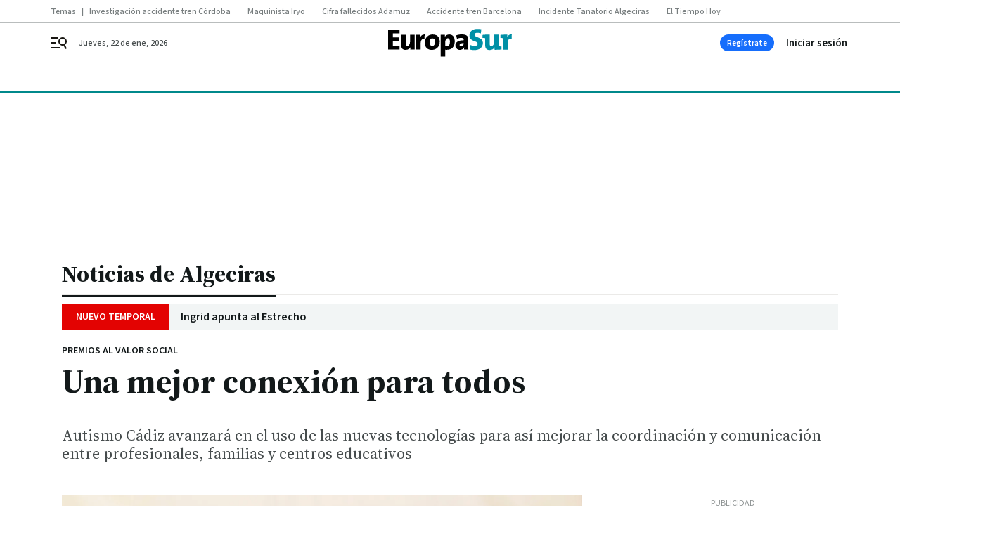

--- FILE ---
content_type: text/html; charset=UTF-8
request_url: https://www.europasur.es/algeciras/mejor-conexion_0_1909009530.html
body_size: 44582
content:



<!doctype html>
<html lang="es">
<head>
    <!-- bbnx generated at 2026-01-22T05:11:56+01:00 -->
    <meta charset="UTF-8">
    <meta name="viewport" content="width=device-width, initial-scale=1.0">
    <meta http-equiv="X-UA-Compatible" content="ie=edge">
    <meta name="generator" content="BBT bCube NX">

    <link rel="preconnect" href="https://fonts.googleapis.com">
<link rel="preconnect" href="https://fonts.gstatic.com" crossorigin>
<link href="https://fonts.googleapis.com/css2?family=Source+Sans+3:ital,wght@0,200..900;1,200..900&family=Source+Serif+4:ital,opsz,wght@0,8..60,200..900;1,8..60,200..900&display=swap" rel="stylesheet">

    <link rel="preload" href="/europasur/vendor.h-9f04c90ba4f98b79ed48.js" as="script">
    <link rel="preload" href="/europasur/app.h-7ffbfe5b3a47e7075079.js" as="script">
    <link rel="preload" href="/europasur/app.h-ffb8c584d4d00e5f9f0e.css" as="style">

    <title>Una mejor conexión para todos</title>
    <meta name="description" content="Autismo Cádiz avanzará en el uso de las nuevas tecnologías para así mejorar la coordinación y comunicación entre profesionales, familias y centros educativos">            <link rel="canonical" href="https://www.europasur.es/algeciras/mejor-conexion_0_1909009530.html">    
            
            <meta property="article:modified_time" content="2024-06-09T07:00:00+02:00">                    <meta property="article:published_time" content="2024-06-09T07:00:00+02:00">                    <meta property="article:section" content="Algeciras">                    <meta http-equiv="Content-Type" content="text/html; charset=UTF-8">                    <meta name="generator" content="BBT bCube NX">                    <meta name="keywords" content="mejor, conexion">                    <meta property="og:description" content="Autismo Cádiz avanzará en el uso de las nuevas tecnologías para así mejorar la coordinación y comunicación entre profesionales, familias y centros educativos">                    <meta property="og:image" content="https://static.grupojoly.com/clip/7240b919-5395-48ab-bfd6-63db6866d8c8_facebook-aspect-ratio_default_0.jpg">                    <meta property="og:image:height" content="628">                    <meta property="og:image:width" content="1200">                    <meta property="og:site_name" content="Europa Sur">                    <meta property="og:title" content="Una mejor conexión para todos">                    <meta property="og:type" content="article">                    <meta property="og:url" content="https://www.europasur.es/algeciras/mejor-conexion_0_1909009530.html">                    <meta name="publisher" content="Europa Sur">                    <meta http-equiv="refresh" content="600">                    <meta name="robots" content="index,follow,max-image-preview:large">                    <meta name="twitter:card" content="summary_large_image">                    <meta name="twitter:description" content="Autismo Cádiz avanzará en el uso de las nuevas tecnologías para así mejorar la coordinación y comunicación entre profesionales, familias y centros educativos">                    <meta name="twitter:image" content="https://static.grupojoly.com/clip/7240b919-5395-48ab-bfd6-63db6866d8c8_twitter-aspect-ratio_default_0.jpg">                    <meta name="twitter:title" content="Una mejor conexión para todos">                    <link rel="shortcut icon" href="https://static.grupojoly.com/clip/996b4828-8e9f-4bd1-9e85-fcf9d8337c5f_source-aspect-ratio_default_0.jpg" type="image/x-icon">                    <link rel="apple-touch-icon" href="https://static.grupojoly.com/joly/public/file/2024/0918/09/app-launcher-europa.png">                    <link href="https://www.europasur.es/algeciras/mejor-conexion_0_1909009530.amp.html" rel="amphtml">                    <meta property="mrf:canonical" content="https://www.europasur.es/algeciras/mejor-conexion_0_1909009530.html">                    <meta property="mrf:authors" content="María del Carmen Meléndez Guerrero">                    <meta property="mrf:sections" content="Algeciras">                    <meta property="mrf:tags" content="noticia_id:21824579">                    <meta property="mrf:tags" content="fechapublicacion:20240609">                    <meta property="mrf:tags" content="lastmodify:colabpds13">                    <meta property="mrf:tags" content="layout:noticias">                    <meta property="mrf:tags" content="accesstype:abierto">                    <meta property="mrf:tags" content="keywords:mejor;conexion">                    <meta property="mrf:tags" content="categoria:Algeciras">                    <meta property="mrf:tags" content="subcategoria:sinct">            
    
    <link rel="preconnect" href="https://static.grupojoly.com">
                                    <script type="application/ld+json">{"@context":"https:\/\/schema.org","@graph":[{"@context":"https:\/\/schema.org","@type":"NewsMediaOrganization","name":"Europa Sur","url":"https:\/\/www.europasur.es","logo":{"@type":"ImageObject","url":"https:\/\/www.europasur.es\/static\/logos\/europasur.svg"},"sameAs":["https:\/\/www.facebook.com\/Europa-Sur-200269246665687\/","https:\/\/twitter.com\/europa_sur","https:\/\/www.instagram.com\/europa_sur\/","https:\/\/www.youtube.com\/channel\/UChWPxx2JyBr_ZqlYhOH-7QA"],"foundingDate":"1989-01-22T00:00:00+01:00","@id":"https:\/\/www.europasur.es#organization"},{"@context":"https:\/\/schema.org","@type":"BreadcrumbList","name":"Una mejor conexi\u00f3n para todos","itemListElement":[{"@type":"ListItem","position":1,"item":{"@type":"CollectionPage","url":"https:\/\/www.europasur.es","name":"Europa Sur","@id":"https:\/\/www.europasur.es"}},{"@type":"ListItem","position":2,"item":{"@type":"CollectionPage","url":"https:\/\/www.europasur.es\/algeciras\/","name":"Algeciras","@id":"https:\/\/www.europasur.es\/algeciras\/"}},{"@type":"ListItem","position":3,"item":{"@type":"WebPage","url":"https:\/\/www.europasur.es\/algeciras\/mejor-conexion_0_1909009530.html","name":"Una mejor conexi\u00f3n para todos","@id":"https:\/\/www.europasur.es\/algeciras\/mejor-conexion_0_1909009530.html"}}],"@id":"https:\/\/www.europasur.es\/algeciras\/mejor-conexion_0_1909009530.html#breadcrumb"},{"@context":"https:\/\/schema.org","@type":"NewsArticle","headline":"Una mejor conexi\u00f3n para todos","url":"https:\/\/www.europasur.es:443\/algeciras\/mejor-conexion_0_1909009530.html","image":[{"@type":"ImageObject","url":"https:\/\/static.grupojoly.com\/clip\/7240b919-5395-48ab-bfd6-63db6866d8c8_source-aspect-ratio_1600w_0.jpg","width":1600,"height":1067,"name":"Un momento de la entrega de este galard\u00f3n."},{"@type":"ImageObject","url":"https:\/\/static.grupojoly.com\/clip\/230dad2d-c820-4005-96f9-5ff625cd964b_16-9-aspect-ratio_1600w_0.jpg","width":1600,"height":900,"name":"Un usuario de Autismo C\u00e1diz."}],"datePublished":"2024-06-09T07:00:00+02:00","dateModified":"2024-06-09T07:00:00+02:00","publisher":{"@id":"https:\/\/www.europasur.es#organization"},"author":{"@id":"https:\/\/www.europasur.es#organization"},"mainEntityOfPage":"https:\/\/www.europasur.es\/algeciras\/mejor-conexion_0_1909009530.html","isAccessibleForFree":true,"articleSection":["Algeciras"],"articleBody":"Desde hace mucho tiempo, Autismo C\u00e1diz viene realizando una extraordinaria labor en Algeciras, a trav\u00e9s de su completa y consolidada oferta de servicios dirigida principalmente a ni\u00f1os y ni\u00f1as peque\u00f1os, adolescentes y j\u00f3venes que padecen este trastorno. Con la llegada de la pandemia de Covid-19, esta entidad se vio obligada a realizar un gran esfuerzo para atender a esta poblaci\u00f3n sin necesidad de estar presente y ello oblig\u00f3 a que se embarcara en la transformaci\u00f3n digital de algunas de sus secciones. De tal manera que, actualmente, utiliza una serie de nuevas tecnolog\u00edas para la coordinaci\u00f3n y comunicaci\u00f3n entre el equipo de profesionales, familias y centros educativos. Sin embargo, a\u00fan existen \u00e1reas de mejora y en este sentido va el proyecto que ha resultado ganador del Premio al Valor Social de la Fundaci\u00f3n Cepsa 2023. En concreto, se centra en cubrir los costes de mantenimiento de las aplicaciones y los dispositivos que hoy se usan para esas tareas, como son TokApp e IncluidaTea, el Zoom profesional para reuniones y formaciones. Adem\u00e1s, se pondr\u00e1 en marcha un programa de firma digitalizada a trav\u00e9s de tablets, que los profesionales pondr\u00e1n a disposici\u00f3n de la familia cada vez que necesite rubricar un documento. Al respecto, es importante rese\u00f1ar que el servicio de atenci\u00f3n temprana concertada por la Junta de Andaluc\u00eda exige que las familias firmen toda la asistencia de los menores al centro, as\u00ed como los documentos informativos que se les entregan, a pesar de que la mayor\u00eda de estas no disponen de certificado digital para poder hacerlo.  En total, este proyecto alcanzar\u00e1 a 180 beneficiarios directos y 540 indirectos. Todo ellos son personas con Trastornos del Espectro Autista (TEA) del Campo de Gibraltar, atendidas en los diferentes servicios de esta organizaci\u00f3n, as\u00ed como a sus familias, a los centros educativos, al ser parte del entorno con el que se trabaja directamente, y a otros profesionales del sector que, igualmente, atienden al colectivo y pueden beneficiarse de la informaci\u00f3n y formaci\u00f3n aportada.   Sobre el Premio al Valor Social de la Fundaci\u00f3n Cepsa, Beatriz Mota, responsable del Servicio de Evaluaci\u00f3n y Diagn\u00f3stico de Autismo C\u00e1diz, asegura que \u201cnos est\u00e1 permitiendo mantener, mejorar y ampliar la comunicaci\u00f3n y coordinaci\u00f3n entre el equipo de profesionales, familias y centros educativos del Campo de Gibraltar. Y esto lo hacemos mediante herramientas, aplicaciones y medios tecnol\u00f3gicos que apuestan por la sostenibilidad, a trav\u00e9s del \u2018papel cero\u2019, y por la calidad en el trato con las personas\u201d. La responsable a\u00f1ade que, con el galard\u00f3n de la Fundaci\u00f3n Cepsa, \u201cponemos en valor la importancia del trabajo coordinado, buscando la extensi\u00f3n a los entornos comunitarios de una manera eficiente y sostenible\u201d. Autismo C\u00e1diz La Asociaci\u00f3n Provincial de Familiares y de Personas con Trastorno del Espectro Autista de la Provincia de C\u00e1diz \u2018Autismo C\u00e1diz\u2019 naci\u00f3 en el a\u00f1o 1980, por lo que acumula ya 44 a\u00f1os de trayectoria en defensa de los derechos y los intereses de las personas con esta patolog\u00eda y sus familias. Su prop\u00f3sito es proporcionar apoyos integrales y especializados a estas, defendiendo sus derechos para que desarrollen sus planes de vida dentro de una sociedad respetuosa y participativa. Como entidad especializada en ese \u00e1mbito, y a partir de valores entre los que destacan la calidad, el compromiso \u00e9tico, la innovaci\u00f3n y creatividad, la lealtad y el respeto, la profesionalidad, la responsabilidad, la transparencia, la solidaridad y la empat\u00eda, Autismo C\u00e1diz cuenta con un equipo de profesionales que asesora, orienta y participa en todas aquellas acciones dirigidas a las personas con TEA. A lo largo de los a\u00f1os, ha sido pionera del movimiento asociativo del autismo en la Comunidad Andaluza, con la puesta en marcha de innovadores servicios como el impulso al modelo educativo de aulas integradas en colegios p\u00fablicos, el primero de diagn\u00f3stico diferencial especializado o el primer centro de atenci\u00f3n a adultos, entre otros.  En la actualidad, cuenta con una amplia oferta de servicios y programas y con un equipo de profesionales altamente cualificado, cuyo principal objetivo es el compromiso, el trabajo en equipo y la gesti\u00f3n responsable, atendiendo de manera individualizada y personalizada a cada usuario con TEA y a cada una de las familias, en virtud de sus necesidades y de sus expectativas.","wordCount":743,"name":"Una mejor conexi\u00f3n para todos","description":"Autismo C\u00e1diz avanzar\u00e1 en el uso de las nuevas tecnolog\u00edas para as\u00ed mejorar la coordinaci\u00f3n y comunicaci\u00f3n entre profesionales, familias y centros educativos","keywords":[]}]}</script>
                <!-- New cookie policies (Marfeel) -->
<script type="text/javascript">
    if (!window.didomiConfig) {
        window.didomiConfig = {};
    }
    if (!window.didomiConfig.notice) {
        window.didomiConfig.notice = {};
    }
    if (!window.didomiConfig.app) {
        window.didomiConfig.app = {};
    }

    // time in seconds pay to reject should be valid. In this example, one day in seconds is 86400.
    window.didomiConfig.app.deniedConsentDuration = 86400;
    window.didomiConfig.notice.enable = false;
</script>
<!-- End New cookie policies (Marfeel) -->

<!-- Didomi CMP -->
<script async type="text/javascript">window.gdprAppliesGlobally=true;(function(){function a(e){if(!window.frames[e]){if(document.body&&document.body.firstChild){var t=document.body;var n=document.createElement("iframe");n.style.display="none";n.name=e;n.title=e;t.insertBefore(n,t.firstChild)}
    else{setTimeout(function(){a(e)},5)}}}function e(n,r,o,c,s){function e(e,t,n,a){if(typeof n!=="function"){return}if(!window[r]){window[r]=[]}var i=false;if(s){i=s(e,t,n)}if(!i){window[r].push({command:e,parameter:t,callback:n,version:a})}}e.stub=true;function t(a){if(!window[n]||window[n].stub!==true){return}if(!a.data){return}
        var i=typeof a.data==="string";var e;try{e=i?JSON.parse(a.data):a.data}catch(t){return}if(e[o]){var r=e[o];window[n](r.command,r.parameter,function(e,t){var n={};n[c]={returnValue:e,success:t,callId:r.callId};a.source.postMessage(i?JSON.stringify(n):n,"*")},r.version)}}
        if(typeof window[n]!=="function"){window[n]=e;if(window.addEventListener){window.addEventListener("message",t,false)}else{window.attachEvent("onmessage",t)}}}e("__tcfapi","__tcfapiBuffer","__tcfapiCall","__tcfapiReturn");a("__tcfapiLocator");(function(e){
        var t=document.createElement("script");t.id="spcloader";t.type="text/javascript";t.async=true;t.src="https://sdk.privacy-center.org/"+e+"/loader.js?target="+document.location.hostname;t.charset="utf-8";var n=document.getElementsByTagName("script")[0];n.parentNode.insertBefore(t,n)})("6e7011c3-735d-4a5c-b4d8-c8b97a71fd01")})();</script>
<!-- End Didomi CMP -->
                                    <script>
    window.adMap = {"networkCode":"","adUnitPath":"","segmentation":{"site":"","domain":"https:\/\/www.europasur.es","id":"21824579","type":"content","subtype":"noticias","language":"es","category":["Algeciras"],"tags":[],"authors":[],"geocont":""},"bannerTop":null,"bannerUnderHeader":{"type":"html","id":1000028,"slotType":"BANNER","minimumReservedHeightMobile":115,"minimumReservedHeightDesktop":265,"name":"Top, Int, Skin RC","active":true,"code":"<div id=\"top\" class=\"henneoHB\"><\/div>\n<div id=\"int\" class=\"henneoHB\"><\/div>\n<div id=\"skin\" class=\"henneoHB\"><\/div>"},"bannerFooter":null,"afterContent":null,"skyLeft":{"type":"html","id":1000027,"slotType":"SKY","minimumReservedHeightMobile":null,"minimumReservedHeightDesktop":600,"name":"Skyizda RC","active":true,"code":"<div id=\"skyizda\" class=\"henneoHB\"><\/div>"},"skyRight":{"type":"html","id":1000026,"slotType":"SKY","minimumReservedHeightMobile":null,"minimumReservedHeightDesktop":600,"name":"Skydcha RC","active":true,"code":"<div id=\"skydcha\" class=\"henneoHB\"><\/div>"},"outOfPage":null,"list":[{"index":3,"position":{"type":"html","id":1000057,"slotType":"RECTANGLE","minimumReservedHeightMobile":250,"minimumReservedHeightDesktop":450,"name":"Intext Contenidos Noticias ES","active":true,"code":"<div class=\"adv-intext\">\n <script>function a(r){try{for(;r.parent&&r!==r.parent;)r=r.parent;return r}catch(r){return null}}var n=a(window);if(n&&n.document&&n.document.body){var s=document.createElement(\"script\");s.setAttribute(\"data-gdpr-applies\", \"${gdpr}\");s.setAttribute(\"data-consent-string\", \"${gdpr_consent}\");s.src=\"https:\/\/static.sunmedia.tv\/integrations\/f75102a9-d9fb-4ff6-8e81-baa5e01763bc\/f75102a9-d9fb-4ff6-8e81-baa5e01763bc.js\",s.async=!0,n.document.body.appendChild(s)}<\/script>\n<\/div>"}}],"vastUrl":"https:\/\/vast.sunmedia.tv\/df40fa1e-ea46-48aa-9f19-57533868f398?rnd=__timestamp__&gdpr=${gdpr}&gdpr_consent=${gdpr_consent}&referrerurl=__page-url__&rw=__player-width__&rh=__player-height__&cp.schain=${supply_chain}&t=${VALUE}","adMapName":"Admap Contenidos con columna derecha Desktop ES","underRecirculationBannerLeft":null,"underRecirculationBannerRight":null} || [];
    window.adMapMobile = {"networkCode":"","adUnitPath":"","segmentation":{"site":"","domain":"https:\/\/www.europasur.es","id":"21824579","type":"content","subtype":"noticias","language":"es","category":["Algeciras"],"tags":[],"authors":[],"geocont":""},"bannerTop":{"type":"html","id":1000024,"slotType":"BANNER","minimumReservedHeightMobile":115,"minimumReservedHeightDesktop":265,"name":"Top, Int RC","active":true,"code":"<div id=\"top\" class=\"henneoHB\"><\/div>\n<div id=\"int\" class=\"henneoHB\"><\/div>"},"bannerUnderHeader":null,"bannerFooter":null,"afterContent":null,"skyLeft":null,"skyRight":null,"outOfPage":null,"list":[{"index":3,"position":{"type":"html","id":1000013,"slotType":"RECTANGLE","minimumReservedHeightMobile":600,"minimumReservedHeightDesktop":600,"name":"Right1 RC","active":true,"code":"<div class=\"henneoHB henneoHB-right\" ><\/div>"}},{"index":5,"position":{"type":"html","id":1000057,"slotType":"RECTANGLE","minimumReservedHeightMobile":250,"minimumReservedHeightDesktop":450,"name":"Intext Contenidos Noticias ES","active":true,"code":"<div class=\"adv-intext\">\n <script>function a(r){try{for(;r.parent&&r!==r.parent;)r=r.parent;return r}catch(r){return null}}var n=a(window);if(n&&n.document&&n.document.body){var s=document.createElement(\"script\");s.setAttribute(\"data-gdpr-applies\", \"${gdpr}\");s.setAttribute(\"data-consent-string\", \"${gdpr_consent}\");s.src=\"https:\/\/static.sunmedia.tv\/integrations\/f75102a9-d9fb-4ff6-8e81-baa5e01763bc\/f75102a9-d9fb-4ff6-8e81-baa5e01763bc.js\",s.async=!0,n.document.body.appendChild(s)}<\/script>\n<\/div>"}},{"index":9,"position":{"type":"html","id":1000014,"slotType":"RECTANGLE","minimumReservedHeightMobile":600,"minimumReservedHeightDesktop":600,"name":"Right2 RC","active":true,"code":"<div class=\"henneoHB henneoHB-right\" ><\/div>"}},{"index":13,"position":{"type":"html","id":1000015,"slotType":"RECTANGLE","minimumReservedHeightMobile":600,"minimumReservedHeightDesktop":600,"name":"Right3 RC","active":true,"code":"<div class=\"henneoHB henneoHB-right\" ><\/div>"}},{"index":17,"position":{"type":"html","id":1000016,"slotType":"RECTANGLE","minimumReservedHeightMobile":600,"minimumReservedHeightDesktop":600,"name":"Right4 RC","active":true,"code":"<div class=\"henneoHB henneoHB-right\" ><\/div>"}}],"vastUrl":"https:\/\/vast.sunmedia.tv\/df40fa1e-ea46-48aa-9f19-57533868f398?rnd=__timestamp__&gdpr=${gdpr}&gdpr_consent=${gdpr_consent}&referrerurl=__page-url__&rw=__player-width__&rh=__player-height__&cp.schain=${supply_chain}&t=${VALUE}","adMapName":"Admap Contenidos Mobile ES","underRecirculationBannerLeft":null,"underRecirculationBannerRight":null} || [];
</script>
                        
            <!-- Tag per site - Google Analytics -->

    
    <!-- Google Analytics -->
    <script>
        window.dataLayer = window.dataLayer || [];
        window.dataLayer.push({
                        'site': 'sur',                        'categoria': 'Algeciras',                        'subcategoria': '',                        'secundarias': '',                        'section': 'Algeciras',                        'platform': 'Desktop',                        'layout': 'noticias',                        'createdby': 'colabpds13',                        'titular': 'Una-mejor-conexión-para-todos',                        'fechapublicacion': '20240609',                        'lastmodify': 'colabpds13',                        'keywords': 'mejor,conexion',                        'noticia_id': '21824579',                        'seotag': '',                        'title': 'Una mejor conexión para todos',                        'firma': '',                        'media_id': '404',                        'author': 'María del Carmen Meléndez Guerrero',                        'user': 'colabpds13',                        'image': 'https://static.grupojoly.com/clip/7240b919-5395-48ab-bfd6-63db6866d8c8_16-9-aspect-ratio_25p_0.jpg',                        'canonical': 'https://www.europasur.es/algeciras/mejor-conexion_0_1909009530.html',                        'template': 'normal',                        'op_column': '',                        'fechadeactualizacion': '2024-06-09 07:00:06',                        'accesstype': 'abierto',                        'mediatype': 'imagen,h2',                        'user_logged': '0',                        'user_id': '',                        'ga_id': '',                        'su': '',                        'kid': ''                    });
    </script>
    <script>
    function updateDataLayerPlatform() {
        const isMobile = detectMob();
        if (isMobile) {
            window.dataLayer.push({ 'platform': 'Mobile' });
        }
    }

    function detectMob() {
        const toMatch = [
            /Android/i,
            /webOS/i,
            /iPhone/i,
            /iPad/i,
            /iPod/i,
            /BlackBerry/i,
            /Windows Phone/i
        ];

        return toMatch.some((toMatchItem) => {
            return navigator.userAgent.match(toMatchItem);
        });
    }

    updateDataLayerPlatform();
    </script>

    <!-- Google Tag Manager -->
    <script>
    window.jolTagManagerId = "GTM-5FV3C8";
    (function (w, d, s, l, i) {
        w[l] = w[l] || [];
        w[l].push({ 'gtm.start': new Date().getTime(), event: 'gtm.js' });
        const f = d.getElementsByTagName(s)[0],
            j = d.createElement(s),
            dl = l != 'dataLayer' ? '&l=' + l : '';
        j.src = 'https://www.googletagmanager.com/gtm.js?id=' + i + dl;
        j.async = 'true';
        f.parentNode.insertBefore(j, f);
    })(window, document, 'script', 'dataLayer', 'GTM-5FV3C8');
    </script>
    <!-- End Google Tag Manager -->

<!-- Google Tag Manager (Alayans -> Addoor) - https://mgr.bitban.com/issues/129004 -->
<script>(function(w,d,s,l,i){w[l]=w[l]||[]; w[l].push({'gtm.start':new Date().getTime(), event:'gtm.js'});var f=d.getElementsByTagName(s)[0],j=d.createElement(s), dl=l!='dataLayer'?'&l='+l:'';j.async=true;j.src='https://www.googletagmanager.com/gtm.js?id='+i+dl;f.parentNode.insertBefore(j,f);
    })(window,document, 'script', 'dataLayer', 'GTM-P3BNRJ4L'); </script>
<!-- End Google Tag Manager -->
    
                        <style>
        #related-21824579 {
            display: none;
        }
    </style>
    <link rel="preload" href="/europasur/brick/hot-topics-joly-default-brick.h-cd55aa21d64f2fd37433.css" as="style"><link rel="preload" href="/europasur/brick/header-joly-default-brick.h-e0736d6a00dc965a5e74.css" as="style"><link rel="preload" href="/europasur/brick/footer-joly-default-brick.h-2d912fea6bc646b83b15.css" as="style"><link rel='stylesheet' href='/europasur/brick/hot-topics-joly-default-brick.h-cd55aa21d64f2fd37433.css'><link rel='stylesheet' href='/europasur/brick/header-joly-default-brick.h-e0736d6a00dc965a5e74.css'><link rel='stylesheet' href='/europasur/brick/footer-joly-default-brick.h-2d912fea6bc646b83b15.css'>

    <link rel="stylesheet" href="/europasur/app.h-ffb8c584d4d00e5f9f0e.css">

                
                                
                    <!-- Seedtag Config -->
<script defer>
!function(){window.hb_now=Date.now();var e=document.getElementsByTagName("script")[0],t="https://hb.20m.es/stable/config/grupojoly.com/desktop-mobile.min.js";
window.location.search.match(/hb_test=true/)&&(t=t.replace("/stable/","/test/"));var n=document.createElement("script");n.async=!0,n.src=t,e.parentNode.insertBefore(n,e)}();
</script>
<!-- Indigitall -->
<script defer type="text/javascript" src="/static/indigitall/sdk.min.js"></script>
<script defer type="text/javascript" src="/static/indigitall/worker.min.js"></script>
<!-- GFK -->

    
    <script defer type="text/javascript">
        var gfkS2sConf = {
            media: "EuropasurWeb",
            url: "//es-config.sensic.net/s2s-web.js",
            type:     "WEB",
            logLevel: "none"
        };

        (function (w, d, c, s, id, v) {
            if (d.getElementById(id)) {
                return;
            }

            w.gfkS2sConf = c;
            w[id] = {};
            w[id].agents = [];
            var api = ["playStreamLive", "playStreamOnDemand", "stop", "skip", "screen", "volume", "impression"];
            w.gfks = (function () {
                function f(sA, e, cb) {
                    return function () {
                        sA.p = cb();
                        sA.queue.push({f: e, a: arguments});
                    };
                }
                function s(c, pId, cb) {
                    var sA = {queue: [], config: c, cb: cb, pId: pId};
                    for (var i = 0; i < api.length; i++) {
                        var e = api[i];
                        sA[e] = f(sA, e, cb);
                    }
                    return sA;
                }
                return s;
            }());
            w[id].getAgent = function (cb, pId) {
                var a = {
                    a: new w.gfks(c, pId || "", cb || function () {
                        return 0;
                    })
                };
                function g(a, e) {
                    return function () {
                        return a.a[e].apply(a.a, arguments);
                    }
                }
                for (var i = 0; i < api.length; i++) {
                    var e = api[i];
                    a[e] = g(a, e);
                }
                w[id].agents.push(a);
                return a;
            };

            var lJS = function (eId, url) {
                var tag = d.createElement(s);
                var el = d.getElementsByTagName(s)[0];
                tag.id = eId;
                tag.async = true;
                tag.type = 'text/javascript';
                tag.src = url;
                el.parentNode.insertBefore(tag, el);
            };

            if (c.hasOwnProperty(v)) {lJS(id + v, c[v]);}
            lJS(id, c.url);
        })(window, document, gfkS2sConf, 'script', 'gfkS2s', 'visUrl');
    </script>
    <script defer type="text/javascript">
        var agent = gfkS2s.getAgent();
        let c1 = window.location.hostname.replace("www.", "");
        let c2 = "homepage";
        if (window.location.pathname.length > 1) {
            c2 = window.location.pathname;
            if (window.location.pathname.lastIndexOf("/") > 0) {
                c2 = window.location.pathname.substring(1, window.location.pathname.lastIndexOf("/"));
            }
        }
        var customParams = {
            c1: c1,
            c2: c2
        }

        agent.impression("default", customParams);
    </script>
<!-- Marfeel head-->
<script defer type="text/javascript">
    function e(e){var t=!(arguments.length>1&&void 0!==arguments[1])||arguments[1],c=document.createElement("script");c.src=e,t?c.type="module":(c.async=!0,c.type="text/javascript",c.setAttribute("nomodule",""));var n=document.getElementsByTagName("script")[0];n.parentNode.insertBefore(c,n)}function t(t,c,n){var a,o,r;null!==(a=t.marfeel)&&void 0!==a||(t.marfeel={}),null!==(o=(r=t.marfeel).cmd)&&void 0!==o||(r.cmd=[]),t.marfeel.config=n,t.marfeel.config.accountId=c;var i="https://sdk.mrf.io/statics";e("".concat(i,"/marfeel-sdk.js?id=").concat(c),!0),e("".concat(i,"/marfeel-sdk.es5.js?id=").concat(c),!1)}!function(e,c){var n=arguments.length>2&&void 0!==arguments[2]?arguments[2]:{};t(e,c,n)}(window,3358,{} /*config*/);
</script>

<!-- Interstitial Adgage -->
    <script defer src="https://cdn.adkaora.space/grupojoly/generic/prod/adk-init.js" data-version="v3" type="text/javascript"></script>
<!-- Besocy head -->
<script>
(function(d,s,id,h,t){
    var js,r,djs = d.getElementsByTagName(s)[0];
    if (d.getElementById(id)) {return;}
    js = d.createElement('script');js.id =id;js.async=1;
    js.h=h;js.t=t;
    r=encodeURI(btoa(d.referrer));
    js.src="//"+h+"/pixel/js/"+t+"/"+r;
    djs.parentNode.insertBefore(js, djs);
}(document, 'script', 'dogtrack-pixel','joly.spxl.socy.es', 'JOLYOzD0eCrpfv'));
</script>
<!-- Besocy head -->

<!-- Permutive -->


        
<script defer type="text/javascript" src="https://cdns.gigya.com/js/gigya.js?apiKey=3_AJ9wTeBi2OPAFn6YLz_XJzW65k9ou0jGL0Pt0yKG92PhkvedZnSWmQLBThp1o5-w">
    {
        'lang': 'es',
        'sessionExpiration': 2592000,
    }
</script>
        
    <style>@media all and (max-width: 768px) {#id-bannerTop { min-height: 115px; }} </style>
<style>@media all and (min-width: 769px) {#id-bannerUnderHeader { min-height: 265px; }} </style>
<style>@media all and (min-width: 1100px) {#id-1000057-advertising--desktop { min-height: 486px; }} </style>
<style>@media all and (max-width: 1099px) {#id-1000013-advertising--mobile { min-height: 636px; }} </style>
<style>@media all and (max-width: 1099px) {#id-1000057-advertising--mobile { min-height: 286px; }} </style>
<style>@media all and (max-width: 1099px) {#id-1000014-advertising--mobile { min-height: 636px; }} </style>
<style>@media all and (max-width: 1099px) {#id-1000015-advertising--mobile { min-height: 636px; }} </style>
<style>@media all and (max-width: 1099px) {#id-1000016-advertising--mobile { min-height: 636px; }} </style>
</head>


<body class="web-mode europasur  sky-grid sky-grid-content">

  
      <!-- Global site tag (gtag.js) - Google Analytics -->

    <!-- Google Tag Manager (noscript) -->
    <noscript><iframe src="https://www.googletagmanager.com/ns.html?id=GTM-5FV3C8"
                      height="0" width="0" style="display:none;visibility:hidden"></iframe></noscript>
    <!-- End Google Tag Manager (noscript) -->
  
        
            <!-- Begin comScore Tag -->
        <script>
            var _comscore = _comscore || [];
            _comscore.push({ c1: "2", c2: "14621244" });
            (function() {
                var s = document.createElement("script"), el = document.getElementsByTagName("script")[0]; s.async = true;
                s.src = "https://sb.scorecardresearch.com/cs/14621244/beacon.js";
                el.parentNode.insertBefore(s, el);
            })();
        </script>
        <noscript>
            <img src="https://sb.scorecardresearch.com/p?c1=2&c2=14621244&cv=3.6&cj=1" alt="comScore">
        </noscript>
        <!-- End comScore Tag -->
    
  
  
<div id="app">
    <page-variables :content-id="21824579"                    :running-in-showroom="false"
                    :site-url="&quot;https:\/\/www.europasur.es&quot;"
                    :site="{&quot;id&quot;:17,&quot;name&quot;:&quot;Europa Sur&quot;,&quot;alias&quot;:&quot;europasur&quot;,&quot;url&quot;:&quot;https:\/\/www.europasur.es&quot;,&quot;staticUrl&quot;:null,&quot;scheme&quot;:&quot;https&quot;,&quot;mediaId&quot;:7}"
                    :preview="false"
                    :feature-flags="{&quot;CmsAuditLog.enabled&quot;:true,&quot;ManualContentIdInBoardsAndComposition.enabled&quot;:true,&quot;ShowLanguageToolFAB.Enabled&quot;:true}"></page-variables>
                                            <nx-paywall-manager :content-id="21824579"></nx-paywall-manager>
            <nx-paywall-version-testing></nx-paywall-version-testing>
            
            
                        <aside id="id-bannerTop" data-ad-type="bannerTop">
                <nx-advertising-position type="bannerTop"></nx-advertising-position>
            </aside>
            
            
            
        
            <div class="top_container">
                        <nav aria-label="Saltar al contenido">
                <a href="#content-body" tabindex="0" class="sr-only gl-accessibility">Ir al contenido</a>
            </nav>
            
                                            
                
    <nav class="topic_nav middle  ">
        <div class="topic_nav--wrap A-100-500-500-N">
            <span class="topic_nav--title A-100-700-500-N">Temas</span>
                            
    <a href="https://www.europasur.es/andalucia/corte-ultimos-vagones-acerca-incertidumbre_0_2005694555.html"
       class=""
        title="Investigación accidente tren Córdoba"                      >Investigación accidente tren Córdoba</a>
                            
    <a href="https://www.europasur.es/andalucia/llamada-maquinista-iryo-descarrilamiento-he_0_2005692897.html"
       class=""
        title="Maquinista Iryo"                      >Maquinista Iryo</a>
                            
    <a href="https://www.europasur.es/andalucia/marlaska-advierte-tres-cuerpos-atrapados-descarrilamiento-trenes-adamuz_0_2005685750.html"
       class=""
        title="Cifra fallecidos Adamuz"                      >Cifra fallecidos Adamuz</a>
                            
    <a href="https://www.diariodesevilla.es/sevilla/maquinista-fallecido-accidente-tren-barcelona-sevillano_0_2005694987.html"
       class=""
        title="Accidente tren Barcelona"                      >Accidente tren Barcelona</a>
                            
    <a href="https://www.europasur.es/algeciras/incidentes-tanatorio-detencion-petaquero-policia-nacional-muertes-mar-guadalquivir_0_2005689002.html"
       class=""
        title="Incidente Tanatorio Algeciras"                      >Incidente Tanatorio Algeciras</a>
                            
    <a href="https://www.europasur.es/campo-de-gibraltar/ingrid-estrecho-carrusel-borrascas-enero_0_2005695105.html#mrfhud=true"
       class=""
        title="El Tiempo Hoy"                      >El Tiempo Hoy</a>
                    </div>
        <span class="topic_nav--arrow"><svg height="14" viewBox="0 0 9 14" width="9" xmlns="http://www.w3.org/2000/svg"><path d="m0 1.645 5.56275304 5.355-5.56275304 5.355 1.71255061 1.645 7.28744939-7-7.28744939-7z"/></svg></span>
    </nav>

            
                                            
                
<nx-header-joly-default inline-template>
    <header class="bbnx-header europasur  "
            :class="{
            'sticky': this.headerSticky,
            'stickeable': this.headerStickable,
            'open_menu': this.openMenu,
            'open_search': this.openSearch }">
        <div class="bbnx-header-wrapper">
            <button class="burger"
                    aria-expanded="false"
                    @click.stop="toggleMenu"
                    aria-label="header.menu.open">
                <span class="sr-only">header.menu.open</span>
                <svg width="24" height="24" viewBox="0 0 24 24" fill="none" xmlns="http://www.w3.org/2000/svg">
<path fill-rule="evenodd" clip-rule="evenodd" d="M10 4H1V6H10V4ZM13 18H1V20H13V18ZM1 11H8V13H1V11ZM22.6453 12.0163C23.7635 8.89772 22.15 5.46926 19.0388 4.35308C15.9275 3.23699 12.4933 4.85461 11.3627 7.96875C10.2322 11.0829 11.8322 14.5178 14.939 15.6462C16.1126 16.0666 17.3318 16.0999 18.4569 15.8118L20.8806 21L22.9881 20.0095L20.5604 14.812C21.4838 14.1292 22.2237 13.1761 22.6453 12.0163ZM13.3081 8.64794C14.061 6.60972 16.3173 5.56022 18.3531 6.30143C20.3991 7.05629 21.4422 9.32957 20.6794 11.3795L20.6208 11.5266C19.8047 13.463 17.6031 14.4318 15.6213 13.6973C13.5898 12.9445 12.5552 10.6862 13.3081 8.64794Z" fill="#1A1813"/>
</svg>

            </button>
            <span class="register-date register-date--xl A-100-500-500-N" v-text="dateTimeNow"></span>
                        <a href="/" class="logo" title="Ir a Europa Sur">
                                                            <svg width="400" height="91" viewBox="0 0 400 91" fill="none" xmlns="http://www.w3.org/2000/svg">
<path d="M0 2.36516V67.2839H36.5833V54.3797H15.0151V40.0743H35.4269V27.8126H15.0151V15.0001H36.5833V2.36516H0Z" fill="black"/>
<path d="M72.3101 59.7519C71.8206 62.0831 71.7288 65.4483 71.7288 67.2839L71.7166 67.2901H85.4223V19.4117H70.6581V42.6258C70.6581 49.5644 66.4362 56.0073 61.2598 56.0073C57.9007 56.0073 56.8422 53.7067 56.8422 49.8458V19.4117H42.0779V53.1254C42.0779 61.3795 45.6512 68.2935 56.3649 68.2935C63.9459 68.2935 69.2263 64.6407 72.1082 59.654L72.3101 59.7519Z" fill="black"/>
<path d="M117.356 32.8054C111.115 31.3798 105.13 35.21 105.13 47.533V67.2778H90.4947V19.3995H104.158C104.158 21.4247 103.974 24.8879 103.491 27.9044H103.68C106.183 22.2202 110.705 17.8882 118.029 18.2675L117.356 32.8054Z" fill="black"/>
<path fill-rule="evenodd" clip-rule="evenodd" d="M143.941 18.4082C158.448 18.4082 166.8 26.4971 166.8 42.3688C166.8 57.8429 155.475 68.2935 141.634 68.2935C127.794 68.2935 118.671 61.4835 118.671 44.4798C118.671 28.9017 129.434 18.4082 143.941 18.4082ZM142.693 55.6279C147.985 55.6279 151.638 51.2103 151.638 43.2255V43.2193C151.638 35.0571 149.044 30.927 142.98 30.927C138.367 30.927 133.845 34.0903 133.845 42.84C133.845 51.5896 136.635 55.6279 142.693 55.6279Z" fill="black"/>
<path fill-rule="evenodd" clip-rule="evenodd" d="M215.303 40.7474C215.303 26.8887 209.239 18.4205 197.852 18.4205C190.804 18.4205 186.074 21.2963 183.376 26.3135H183.18C183.48 23.8416 183.571 21.437 183.571 19.4117H170.092V90.1065H184.722V67.6572C186.282 67.9448 187.818 68.0488 189.659 68.0488C207.013 68.0488 215.299 57.1345 215.309 40.7596L215.303 40.7474ZM199.798 42.2766C199.793 52.9704 195.542 56.6192 189.849 56.6192C187.818 56.6192 186.282 56.4356 184.716 56.0562V44.2901C184.716 36.3298 188.203 30.5476 193.227 30.5476C197.665 30.5476 199.795 34.2986 199.798 42.2766Z" fill="black"/>
<path fill-rule="evenodd" clip-rule="evenodd" d="M259.094 55.9155C259.094 59.3848 259.198 63.5332 259.485 67.2839H245.7C245.7 64.9772 245.7 62.4686 246.073 60.0211H245.975C243.675 65.02 237.997 68.2935 231.376 68.2935C223.954 68.2935 217.389 62.0403 217.389 54.1778C217.389 42.1363 228.666 37.2169 244.342 37.2169V35.2896C244.342 31.3553 242.121 29.4218 235.782 29.4218C231.566 29.4218 226.445 30.7679 222.59 32.5974L220.081 21.1433C225.092 19.4178 232.031 18.1635 238.278 18.1635C254.462 18.1635 259.094 24.325 259.094 34.8184V55.9155ZM236.069 57.127C240.97 57.127 244.336 52.7154 244.336 48.0102L244.329 48.0163V46.4683C234.05 46.4683 231.26 49.0626 231.26 52.6175C231.26 55.114 232.998 57.127 236.069 57.127Z" fill="black"/>
<path d="M280.124 68.8687C273.95 68.8687 268.945 68.2813 264.337 67.0943L265.818 52.538C270.138 54.3124 275.033 55.475 280.521 55.475C285.447 55.475 289.583 53.4252 289.583 48.616C289.583 43.9218 284.989 42.1858 279.625 40.159C272.105 37.317 263.071 33.9033 263.071 20.9597C263.071 8.52665 272.585 0.31543 289.283 0.31543C292.716 0.31543 297.519 0.713148 301.343 1.59423L299.966 14.8839C296.338 13.6174 292.618 12.9198 288.592 12.9198C282.29 12.9198 279.432 15.4713 279.432 19.1976C279.432 23.4398 284.016 25.2865 289.406 27.4582C297.101 30.5582 306.44 34.3206 306.44 46.658C306.44 59.3297 295.757 68.8809 280.117 68.8809L280.124 68.8687Z" fill="#0090A6"/>
<path d="M344.051 67.9142C344.051 66.0602 344.051 62.8602 344.547 60.2414L344.437 60.1374C341.402 65.1853 335.999 68.887 328.21 68.887C317.368 68.887 313.85 61.8873 313.85 53.4926V30.413C311.494 30.0153 308.147 29.6237 305.155 29.4279V19.7605C312.693 18.9651 321.021 18.5735 328.706 18.8672V50.1334C328.706 54.0799 329.801 56.4417 333.233 56.4417C338.544 56.4417 342.974 49.8336 342.974 42.7299V18.9651H357.843V56.5457C360.198 56.9373 363.527 57.3228 366.384 57.5186V67.0453C359.311 67.8163 351.185 68.2079 344.045 67.9142H344.051Z" fill="#0090A6"/>
<path d="M386.735 47.6554C386.735 35.4058 390.957 30.5844 399.309 32.5546L399.315 32.5484L400 17.8148C392.346 17.2335 387.726 21.749 385.162 27.5434H384.973C385.468 24.6432 385.67 21.1188 385.67 18.9651C378.395 18.6775 370.355 19.0752 363.178 19.8523V29.4402C366.029 29.6421 369.364 30.0276 371.72 30.4192V67.7367H386.735V47.6554Z" fill="#0090A6"/>
</svg>

                                                    </a>
                            <ul class="navigation">
                                            <li class="navigation-item">
                                                            <a class="navigation-item-title A-200-700-500-C" title="Campo de Gibraltar"
                                   href="https://www.europasur.es/campo-de-gibraltar/"
                                                                      rel="noreferrer">
                                   Campo de Gibraltar
                                                                          <span class="navigation-item-icon"><svg height="5" viewBox="0 0 10 5" width="10" xmlns="http://www.w3.org/2000/svg"><path d="m0 0 5 5 5-5z"/></svg>
</span>
                                                                   </a>
                                                                                        <ul class="navigation-item-children" aria-expanded="true">
                                                                            <li>
                                                                                            <a class="navigation-item-children-title A-200-300-500-N"
                                                   title="Algeciras"
                                                   href="https://www.europasur.es/algeciras/"
                                                                                                       rel="noreferrer">
                                                   Algeciras
                                                </a>
                                                                                    </li>
                                                                            <li>
                                                                                            <a class="navigation-item-children-title A-200-300-500-N"
                                                   title="La Línea"
                                                   href="https://www.europasur.es/lalinea/"
                                                                                                       rel="noreferrer">
                                                   La Línea
                                                </a>
                                                                                    </li>
                                                                            <li>
                                                                                            <a class="navigation-item-children-title A-200-300-500-N"
                                                   title="San Roque"
                                                   href="https://www.europasur.es/san_roque/"
                                                                                                       rel="noreferrer">
                                                   San Roque
                                                </a>
                                                                                    </li>
                                                                            <li>
                                                                                            <a class="navigation-item-children-title A-200-300-500-N"
                                                   title="Los Barrios"
                                                   href="https://www.europasur.es/los_barrios/"
                                                                                                       rel="noreferrer">
                                                   Los Barrios
                                                </a>
                                                                                    </li>
                                                                            <li>
                                                                                            <a class="navigation-item-children-title A-200-300-500-N"
                                                   title="Tarifa"
                                                   href="https://www.europasur.es/tarifa/"
                                                                                                       rel="noreferrer">
                                                   Tarifa
                                                </a>
                                                                                    </li>
                                                                            <li>
                                                                                            <a class="navigation-item-children-title A-200-300-500-N"
                                                   title="Jimena"
                                                   href="https://www.europasur.es/jimena/"
                                                                                                       rel="noreferrer">
                                                   Jimena
                                                </a>
                                                                                    </li>
                                                                            <li>
                                                                                            <a class="navigation-item-children-title A-200-300-500-N"
                                                   title="Castellar"
                                                   href="https://www.europasur.es/castellar/"
                                                                                                       rel="noreferrer">
                                                   Castellar
                                                </a>
                                                                                    </li>
                                                                            <li>
                                                                                            <a class="navigation-item-children-title A-200-300-500-N"
                                                   title="Tesorillo"
                                                   href="https://www.europasur.es/tesorillo/"
                                                                                                       rel="noreferrer">
                                                   Tesorillo
                                                </a>
                                                                                    </li>
                                                                            <li>
                                                                                            <a class="navigation-item-children-title A-200-300-500-N"
                                                   title="Gibraltar"
                                                   href="https://www.europasur.es/gibraltar/"
                                                                                                       rel="noreferrer">
                                                   Gibraltar
                                                </a>
                                                                                    </li>
                                                                            <li>
                                                                                            <a class="navigation-item-children-title A-200-300-500-N"
                                                   title="Vivir el sur"
                                                   href="https://www.europasur.es/vivir-el-sur/"
                                                                                                       rel="noreferrer">
                                                   Vivir el sur
                                                </a>
                                                                                    </li>
                                                                    </ul>
                                                    </li>
                                            <li class="navigation-item">
                                                            <a class="navigation-item-title A-200-700-500-C" title="Marítimas"
                                   href="https://www.europasur.es/maritimas/"
                                                                      rel="noreferrer">
                                   Marítimas
                                                                   </a>
                                                                                </li>
                                            <li class="navigation-item">
                                                            <a class="navigation-item-title A-200-700-500-C" title="Provincia"
                                   href="https://www.europasur.es/noticias-provincia-cadiz/"
                                                                      rel="noreferrer">
                                   Provincia
                                                                   </a>
                                                                                </li>
                                            <li class="navigation-item">
                                                            <a class="navigation-item-title A-200-700-500-C" title="Andalucía"
                                   href="https://www.europasur.es/andalucia/"
                                                                      rel="noreferrer">
                                   Andalucía
                                                                          <span class="navigation-item-icon"><svg height="5" viewBox="0 0 10 5" width="10" xmlns="http://www.w3.org/2000/svg"><path d="m0 0 5 5 5-5z"/></svg>
</span>
                                                                   </a>
                                                                                        <ul class="navigation-item-children" aria-expanded="true">
                                                                            <li>
                                                                                            <a class="navigation-item-children-title A-200-300-500-N"
                                                   title="Almería"
                                                   href="https://www.diariodealmeria.es/almeria/"
                                                   target="_blank"                                                    rel="noreferrer">
                                                   Almería
                                                </a>
                                                                                    </li>
                                                                            <li>
                                                                                            <a class="navigation-item-children-title A-200-300-500-N"
                                                   title="Cádiz"
                                                   href="https://www.diariodecadiz.es/cadiz/"
                                                   target="_blank"                                                    rel="noreferrer">
                                                   Cádiz
                                                </a>
                                                                                    </li>
                                                                            <li>
                                                                                            <a class="navigation-item-children-title A-200-300-500-N"
                                                   title="Córdoba"
                                                   href="https://www.eldiadecordoba.es/cordoba/"
                                                   target="_blank"                                                    rel="noreferrer">
                                                   Córdoba
                                                </a>
                                                                                    </li>
                                                                            <li>
                                                                                            <a class="navigation-item-children-title A-200-300-500-N"
                                                   title="Granada"
                                                   href="https://www.granadahoy.com/granada/"
                                                   target="_blank"                                                    rel="noreferrer">
                                                   Granada
                                                </a>
                                                                                    </li>
                                                                            <li>
                                                                                            <a class="navigation-item-children-title A-200-300-500-N"
                                                   title="Huelva"
                                                   href="https://www.huelvainformacion.es/huelva/"
                                                   target="_blank"                                                    rel="noreferrer">
                                                   Huelva
                                                </a>
                                                                                    </li>
                                                                            <li>
                                                                                            <a class="navigation-item-children-title A-200-300-500-N"
                                                   title="Jaén"
                                                   href="https://www.jaenhoy.es/jaen/"
                                                   target="_blank"                                                    rel="noreferrer">
                                                   Jaén
                                                </a>
                                                                                    </li>
                                                                            <li>
                                                                                            <a class="navigation-item-children-title A-200-300-500-N"
                                                   title="Málaga"
                                                   href="https://www.malagahoy.es/malaga/"
                                                   target="_blank"                                                    rel="noreferrer">
                                                   Málaga
                                                </a>
                                                                                    </li>
                                                                            <li>
                                                                                            <a class="navigation-item-children-title A-200-300-500-N"
                                                   title="Sevilla"
                                                   href="https://www.diariodesevilla.es/sevilla/"
                                                   target="_blank"                                                    rel="noreferrer">
                                                   Sevilla
                                                </a>
                                                                                    </li>
                                                                    </ul>
                                                    </li>
                                            <li class="navigation-item">
                                                            <a class="navigation-item-title A-200-700-500-C" title="Economía"
                                   href="https://www.europasur.es/economia/"
                                                                      rel="noreferrer">
                                   Economía
                                                                   </a>
                                                                                </li>
                                            <li class="navigation-item">
                                                            <a class="navigation-item-title A-200-700-500-C" title="Sociedad"
                                   href="https://www.europasur.es/sociedad/"
                                                                      rel="noreferrer">
                                   Sociedad
                                                                          <span class="navigation-item-icon"><svg height="5" viewBox="0 0 10 5" width="10" xmlns="http://www.w3.org/2000/svg"><path d="m0 0 5 5 5-5z"/></svg>
</span>
                                                                   </a>
                                                                                        <ul class="navigation-item-children" aria-expanded="true">
                                                                            <li>
                                                                                            <a class="navigation-item-children-title A-200-300-500-N"
                                                   title="Salud"
                                                   href="https://www.europasur.es/salud/"
                                                                                                       rel="noreferrer">
                                                   Salud
                                                </a>
                                                                                    </li>
                                                                            <li>
                                                                                            <a class="navigation-item-children-title A-200-300-500-N"
                                                   title="Tecnología y Ciencia"
                                                   href="https://www.europasur.es/tecnologia/"
                                                                                                       rel="noreferrer">
                                                   Tecnología y Ciencia
                                                </a>
                                                                                    </li>
                                                                            <li>
                                                                                            <a class="navigation-item-children-title A-200-300-500-N"
                                                   title="Medio ambiente"
                                                   href="https://www.europasur.es/medio-ambiente/"
                                                                                                       rel="noreferrer">
                                                   Medio ambiente
                                                </a>
                                                                                    </li>
                                                                            <li>
                                                                                            <a class="navigation-item-children-title A-200-300-500-N"
                                                   title="Motor"
                                                   href="https://www.europasur.es/motor/"
                                                                                                       rel="noreferrer">
                                                   Motor
                                                </a>
                                                                                    </li>
                                                                            <li>
                                                                                            <a class="navigation-item-children-title A-200-300-500-N"
                                                   title="De compras"
                                                   href="https://www.diariodesevilla.es/de_compras/"
                                                                                                       rel="noreferrer">
                                                   De compras
                                                </a>
                                                                                    </li>
                                                                    </ul>
                                                    </li>
                                            <li class="navigation-item">
                                                            <a class="navigation-item-title A-200-700-500-C" title="Deportes"
                                   href="https://www.europasur.es/deportes/"
                                                                      rel="noreferrer">
                                   Deportes
                                                                          <span class="navigation-item-icon"><svg height="5" viewBox="0 0 10 5" width="10" xmlns="http://www.w3.org/2000/svg"><path d="m0 0 5 5 5-5z"/></svg>
</span>
                                                                   </a>
                                                                                        <ul class="navigation-item-children" aria-expanded="true">
                                                                            <li>
                                                                                            <a class="navigation-item-children-title A-200-300-500-N"
                                                   title="Algeciras CF"
                                                   href="https://www.europasur.es/deportes/algecirascf/"
                                                                                                       rel="noreferrer">
                                                   Algeciras CF
                                                </a>
                                                                                    </li>
                                                                            <li>
                                                                                            <a class="navigation-item-children-title A-200-300-500-N"
                                                   title="Balona"
                                                   href="https://www.europasur.es/balona/"
                                                                                                       rel="noreferrer">
                                                   Balona
                                                </a>
                                                                                    </li>
                                                                    </ul>
                                                    </li>
                                            <li class="navigation-item">
                                                            <a class="navigation-item-title A-200-700-500-C" title="Cultura"
                                   href="https://www.europasur.es/ocio/"
                                                                      rel="noreferrer">
                                   Cultura
                                                                   </a>
                                                                                </li>
                                            <li class="navigation-item">
                                                            <a class="navigation-item-title A-200-700-500-C" title="Opinión"
                                   href="https://www.europasur.es/opinion/"
                                                                      rel="noreferrer">
                                   Opinión
                                                                          <span class="navigation-item-icon"><svg height="5" viewBox="0 0 10 5" width="10" xmlns="http://www.w3.org/2000/svg"><path d="m0 0 5 5 5-5z"/></svg>
</span>
                                                                   </a>
                                                                                        <ul class="navigation-item-children" aria-expanded="true">
                                                                            <li>
                                                                                            <a class="navigation-item-children-title A-200-300-500-N"
                                                   title="Editorial"
                                                   href="https://www.europasur.es/opinion/editorial/"
                                                                                                       rel="noreferrer">
                                                   Editorial
                                                </a>
                                                                                    </li>
                                                                            <li>
                                                                                            <a class="navigation-item-children-title A-200-300-500-N"
                                                   title="Artículos"
                                                   href="https://www.europasur.es/opinion/articulos/"
                                                                                                       rel="noreferrer">
                                                   Artículos
                                                </a>
                                                                                    </li>
                                                                            <li>
                                                                                            <a class="navigation-item-children-title A-200-300-500-N"
                                                   title="Tribuna"
                                                   href="https://www.europasur.es/opinion/tribuna/"
                                                                                                       rel="noreferrer">
                                                   Tribuna
                                                </a>
                                                                                    </li>
                                                                            <li>
                                                                                            <a class="navigation-item-children-title A-200-300-500-N"
                                                   title="Análisis"
                                                   href="https://www.europasur.es/opinion/analisis/"
                                                                                                       rel="noreferrer">
                                                   Análisis
                                                </a>
                                                                                    </li>
                                                                    </ul>
                                                    </li>
                                    </ul>
            
            <nx-header-user-button v-if="webHasUsers"
                                   site-url="https://www.europasur.es"
                                   class="user  header-user-button--right">
            </nx-header-user-button>
            <div class="register">
                <span v-if="!currentUser" class="register-date register-date--xs A-100-500-500-N" v-text="dateTimeNow"></span>
                <button v-cloak v-if="!currentUser && webHasUsers && viewButtonRegister" class="register-button A-100-700-500-N"
                        @click="goToRegister">Regístrate</button>
            </div>
        </div>

        <div class="burger-menu">
            <div class="burger-menu-header">
                <button class="burger-menu-header--close"
                        aria-expanded="false"
                        @click="closeMenuAndSearch"
                        aria-label="Cerrar navegación">
                    <svg height="10" viewBox="0 0 12 10" width="12" xmlns="http://www.w3.org/2000/svg"><path d="m17 8.00714286-1.0071429-1.00714286-3.9928571 3.9928571-3.99285714-3.9928571-1.00714286 1.00714286 3.9928571 3.99285714-3.9928571 3.9928571 1.00714286 1.0071429 3.99285714-3.9928571 3.9928571 3.9928571 1.0071429-1.0071429-3.9928571-3.9928571z" transform="translate(-6 -7)"/></svg>
                </button>
                <a href="/" class="burger-menu-header--logo"
                   aria-hidden="true">
                                            <svg width="400" height="91" viewBox="0 0 400 91" fill="none" xmlns="http://www.w3.org/2000/svg">
<path d="M0 2.36516V67.2839H36.5833V54.3797H15.0151V40.0743H35.4269V27.8126H15.0151V15.0001H36.5833V2.36516H0Z" fill="black"/>
<path d="M72.3101 59.7519C71.8206 62.0831 71.7288 65.4483 71.7288 67.2839L71.7166 67.2901H85.4223V19.4117H70.6581V42.6258C70.6581 49.5644 66.4362 56.0073 61.2598 56.0073C57.9007 56.0073 56.8422 53.7067 56.8422 49.8458V19.4117H42.0779V53.1254C42.0779 61.3795 45.6512 68.2935 56.3649 68.2935C63.9459 68.2935 69.2263 64.6407 72.1082 59.654L72.3101 59.7519Z" fill="black"/>
<path d="M117.356 32.8054C111.115 31.3798 105.13 35.21 105.13 47.533V67.2778H90.4947V19.3995H104.158C104.158 21.4247 103.974 24.8879 103.491 27.9044H103.68C106.183 22.2202 110.705 17.8882 118.029 18.2675L117.356 32.8054Z" fill="black"/>
<path fill-rule="evenodd" clip-rule="evenodd" d="M143.941 18.4082C158.448 18.4082 166.8 26.4971 166.8 42.3688C166.8 57.8429 155.475 68.2935 141.634 68.2935C127.794 68.2935 118.671 61.4835 118.671 44.4798C118.671 28.9017 129.434 18.4082 143.941 18.4082ZM142.693 55.6279C147.985 55.6279 151.638 51.2103 151.638 43.2255V43.2193C151.638 35.0571 149.044 30.927 142.98 30.927C138.367 30.927 133.845 34.0903 133.845 42.84C133.845 51.5896 136.635 55.6279 142.693 55.6279Z" fill="black"/>
<path fill-rule="evenodd" clip-rule="evenodd" d="M215.303 40.7474C215.303 26.8887 209.239 18.4205 197.852 18.4205C190.804 18.4205 186.074 21.2963 183.376 26.3135H183.18C183.48 23.8416 183.571 21.437 183.571 19.4117H170.092V90.1065H184.722V67.6572C186.282 67.9448 187.818 68.0488 189.659 68.0488C207.013 68.0488 215.299 57.1345 215.309 40.7596L215.303 40.7474ZM199.798 42.2766C199.793 52.9704 195.542 56.6192 189.849 56.6192C187.818 56.6192 186.282 56.4356 184.716 56.0562V44.2901C184.716 36.3298 188.203 30.5476 193.227 30.5476C197.665 30.5476 199.795 34.2986 199.798 42.2766Z" fill="black"/>
<path fill-rule="evenodd" clip-rule="evenodd" d="M259.094 55.9155C259.094 59.3848 259.198 63.5332 259.485 67.2839H245.7C245.7 64.9772 245.7 62.4686 246.073 60.0211H245.975C243.675 65.02 237.997 68.2935 231.376 68.2935C223.954 68.2935 217.389 62.0403 217.389 54.1778C217.389 42.1363 228.666 37.2169 244.342 37.2169V35.2896C244.342 31.3553 242.121 29.4218 235.782 29.4218C231.566 29.4218 226.445 30.7679 222.59 32.5974L220.081 21.1433C225.092 19.4178 232.031 18.1635 238.278 18.1635C254.462 18.1635 259.094 24.325 259.094 34.8184V55.9155ZM236.069 57.127C240.97 57.127 244.336 52.7154 244.336 48.0102L244.329 48.0163V46.4683C234.05 46.4683 231.26 49.0626 231.26 52.6175C231.26 55.114 232.998 57.127 236.069 57.127Z" fill="black"/>
<path d="M280.124 68.8687C273.95 68.8687 268.945 68.2813 264.337 67.0943L265.818 52.538C270.138 54.3124 275.033 55.475 280.521 55.475C285.447 55.475 289.583 53.4252 289.583 48.616C289.583 43.9218 284.989 42.1858 279.625 40.159C272.105 37.317 263.071 33.9033 263.071 20.9597C263.071 8.52665 272.585 0.31543 289.283 0.31543C292.716 0.31543 297.519 0.713148 301.343 1.59423L299.966 14.8839C296.338 13.6174 292.618 12.9198 288.592 12.9198C282.29 12.9198 279.432 15.4713 279.432 19.1976C279.432 23.4398 284.016 25.2865 289.406 27.4582C297.101 30.5582 306.44 34.3206 306.44 46.658C306.44 59.3297 295.757 68.8809 280.117 68.8809L280.124 68.8687Z" fill="#0090A6"/>
<path d="M344.051 67.9142C344.051 66.0602 344.051 62.8602 344.547 60.2414L344.437 60.1374C341.402 65.1853 335.999 68.887 328.21 68.887C317.368 68.887 313.85 61.8873 313.85 53.4926V30.413C311.494 30.0153 308.147 29.6237 305.155 29.4279V19.7605C312.693 18.9651 321.021 18.5735 328.706 18.8672V50.1334C328.706 54.0799 329.801 56.4417 333.233 56.4417C338.544 56.4417 342.974 49.8336 342.974 42.7299V18.9651H357.843V56.5457C360.198 56.9373 363.527 57.3228 366.384 57.5186V67.0453C359.311 67.8163 351.185 68.2079 344.045 67.9142H344.051Z" fill="#0090A6"/>
<path d="M386.735 47.6554C386.735 35.4058 390.957 30.5844 399.309 32.5546L399.315 32.5484L400 17.8148C392.346 17.2335 387.726 21.749 385.162 27.5434H384.973C385.468 24.6432 385.67 21.1188 385.67 18.9651C378.395 18.6775 370.355 19.0752 363.178 19.8523V29.4402C366.029 29.6421 369.364 30.0276 371.72 30.4192V67.7367H386.735V47.6554Z" fill="#0090A6"/>
</svg>

                                    </a>
                <button class="burger-menu-header--search"
                        aria-expanded="false"
                        @click="toggleSearch"
                        aria-label="Busca continguts">
                    <svg height="24" viewBox="0 0 24 24" width="24" xmlns="http://www.w3.org/2000/svg"><path d="m10.33 2c4.611-.018 8.367 3.718 8.395 8.35.002 1.726-.511 3.332-1.395 4.67l5.67 5.672-2.288 2.308-5.66-5.662c-1.337.916-2.95 1.454-4.69 1.462-4.612 0-8.352-3.751-8.362-8.384-.009-4.632 3.718-8.398 8.33-8.416zm.033 2.888c-3.022-.002-5.477 2.454-5.488 5.492-.011 3.039 2.426 5.513 5.448 5.533 2.95.019 5.371-2.305 5.514-5.24l.006-.221c.019-3.059-2.437-5.548-5.48-5.564z"/></svg>
                </button>
            </div>

            <nav v-click-outside="closeMenu" aria-label="Navegación principal">
                                    <ul class="navigation">
                                                    <li class="navigation-item">
                                <a class="navigation-item-title A-400-700-500-N" title="Campo de Gibraltar"
                                   href="https://www.europasur.es/campo-de-gibraltar/"
                                                                                                            rel="noreferrer">
                                    Campo de Gibraltar
                                    <span
                                        class="navigation-item-icon"><svg height="5" viewBox="0 0 10 5" width="10" xmlns="http://www.w3.org/2000/svg"><path d="m0 0 5 5 5-5z"/></svg>
</span>                                </a>
                                                                    <ul class="navigation-item-children" aria-expanded="true">
                                                                                    <li><a class="navigation-item-children-title A-300-300-500-N"
                                                   title="Algeciras"
                                                   href="https://www.europasur.es/algeciras/"                                                                                                        rel="noreferrer">
                                                    Algeciras
                                                </a>
                                            </li>
                                                                                    <li><a class="navigation-item-children-title A-300-300-500-N"
                                                   title="La Línea"
                                                   href="https://www.europasur.es/lalinea/"                                                                                                        rel="noreferrer">
                                                    La Línea
                                                </a>
                                            </li>
                                                                                    <li><a class="navigation-item-children-title A-300-300-500-N"
                                                   title="San Roque"
                                                   href="https://www.europasur.es/san_roque/"                                                                                                        rel="noreferrer">
                                                    San Roque
                                                </a>
                                            </li>
                                                                                    <li><a class="navigation-item-children-title A-300-300-500-N"
                                                   title="Los Barrios"
                                                   href="https://www.europasur.es/los_barrios/"                                                                                                        rel="noreferrer">
                                                    Los Barrios
                                                </a>
                                            </li>
                                                                                    <li><a class="navigation-item-children-title A-300-300-500-N"
                                                   title="Tarifa"
                                                   href="https://www.europasur.es/tarifa/"                                                                                                        rel="noreferrer">
                                                    Tarifa
                                                </a>
                                            </li>
                                                                                    <li><a class="navigation-item-children-title A-300-300-500-N"
                                                   title="Jimena"
                                                   href="https://www.europasur.es/jimena/"                                                                                                        rel="noreferrer">
                                                    Jimena
                                                </a>
                                            </li>
                                                                                    <li><a class="navigation-item-children-title A-300-300-500-N"
                                                   title="Castellar"
                                                   href="https://www.europasur.es/castellar/"                                                                                                        rel="noreferrer">
                                                    Castellar
                                                </a>
                                            </li>
                                                                                    <li><a class="navigation-item-children-title A-300-300-500-N"
                                                   title="Tesorillo"
                                                   href="https://www.europasur.es/tesorillo/"                                                                                                        rel="noreferrer">
                                                    Tesorillo
                                                </a>
                                            </li>
                                                                                    <li><a class="navigation-item-children-title A-300-300-500-N"
                                                   title="Gibraltar"
                                                   href="https://www.europasur.es/gibraltar/"                                                                                                        rel="noreferrer">
                                                    Gibraltar
                                                </a>
                                            </li>
                                                                            </ul>
                                                            </li>
                                                    <li class="navigation-item">
                                <a class="navigation-item-title A-400-700-500-N" title="Turismo"
                                    tabindex="0"
                                                                                                            rel="noreferrer">
                                    Turismo
                                    <span
                                        class="navigation-item-icon"><svg height="5" viewBox="0 0 10 5" width="10" xmlns="http://www.w3.org/2000/svg"><path d="m0 0 5 5 5-5z"/></svg>
</span>                                </a>
                                                                    <ul class="navigation-item-children" aria-expanded="true">
                                                                                    <li><a class="navigation-item-children-title A-300-300-500-N"
                                                   title="Vivir el Sur"
                                                   href="https://www.europasur.es/vivir-el-sur/"                                                                                                        rel="noreferrer">
                                                    Vivir el Sur
                                                </a>
                                            </li>
                                                                            </ul>
                                                            </li>
                                                    <li class="navigation-item">
                                <a class="navigation-item-title A-400-700-500-N" title="Marítimas"
                                   href="https://www.europasur.es/maritimas/"
                                                                                                            rel="noreferrer">
                                    Marítimas
                                    <span
                                        class="navigation-item-icon"><svg height="5" viewBox="0 0 10 5" width="10" xmlns="http://www.w3.org/2000/svg"><path d="m0 0 5 5 5-5z"/></svg>
</span>                                </a>
                                                                    <ul class="navigation-item-children" aria-expanded="true">
                                                                                    <li><a class="navigation-item-children-title A-300-300-500-N"
                                                   title="Puerto de Algeciras"
                                                   href="https://www.europasur.es/maritimas/"                                                                                                        rel="noreferrer">
                                                    Puerto de Algeciras
                                                </a>
                                            </li>
                                                                            </ul>
                                                            </li>
                                                    <li class="navigation-item">
                                <a class="navigation-item-title A-400-700-500-N" title="Provincia"
                                   href="https://www.europasur.es/noticias-provincia-cadiz/"
                                                                                                            rel="noreferrer">
                                    Provincia
                                    <span
                                        class="navigation-item-icon"><svg height="5" viewBox="0 0 10 5" width="10" xmlns="http://www.w3.org/2000/svg"><path d="m0 0 5 5 5-5z"/></svg>
</span>                                </a>
                                                                    <ul class="navigation-item-children" aria-expanded="true">
                                                                                    <li><a class="navigation-item-children-title A-300-300-500-N"
                                                   title="Provincia de Cádiz"
                                                   href="https://www.europasur.es/noticias-provincia-cadiz/"                                                                                                        rel="noreferrer">
                                                    Provincia de Cádiz
                                                </a>
                                            </li>
                                                                            </ul>
                                                            </li>
                                                    <li class="navigation-item">
                                <a class="navigation-item-title A-400-700-500-N" title="Panorama"
                                    tabindex="0"
                                                                                                            rel="noreferrer">
                                    Panorama
                                    <span
                                        class="navigation-item-icon"><svg height="5" viewBox="0 0 10 5" width="10" xmlns="http://www.w3.org/2000/svg"><path d="m0 0 5 5 5-5z"/></svg>
</span>                                </a>
                                                                    <ul class="navigation-item-children" aria-expanded="true">
                                                                                    <li><a class="navigation-item-children-title A-300-300-500-N"
                                                   title="Andalucía"
                                                   href="https://www.europasur.es/andalucia/"                                                                                                        rel="noreferrer">
                                                    Andalucía
                                                </a>
                                            </li>
                                                                                    <li><a class="navigation-item-children-title A-300-300-500-N"
                                                   title="España"
                                                   href="https://www.europasur.es/espana/"                                                                                                        rel="noreferrer">
                                                    España
                                                </a>
                                            </li>
                                                                                    <li><a class="navigation-item-children-title A-300-300-500-N"
                                                   title="Economía"
                                                   href="https://www.europasur.es/economia/"                                                                                                        rel="noreferrer">
                                                    Economía
                                                </a>
                                            </li>
                                                                                    <li><a class="navigation-item-children-title A-300-300-500-N"
                                                   title="Mundo"
                                                   href="https://www.europasur.es/mundo/"                                                                                                        rel="noreferrer">
                                                    Mundo
                                                </a>
                                            </li>
                                                                                    <li><a class="navigation-item-children-title A-300-300-500-N"
                                                   title="Entrevistas"
                                                   href="https://www.europasur.es/entrevistas/"                                                                                                        rel="noreferrer">
                                                    Entrevistas
                                                </a>
                                            </li>
                                                                            </ul>
                                                            </li>
                                                    <li class="navigation-item">
                                <a class="navigation-item-title A-400-700-500-N" title="Sociedad"
                                   href="https://www.europasur.es/sociedad/"
                                                                                                            rel="noreferrer">
                                    Sociedad
                                    <span
                                        class="navigation-item-icon"><svg height="5" viewBox="0 0 10 5" width="10" xmlns="http://www.w3.org/2000/svg"><path d="m0 0 5 5 5-5z"/></svg>
</span>                                </a>
                                                                    <ul class="navigation-item-children" aria-expanded="true">
                                                                                    <li><a class="navigation-item-children-title A-300-300-500-N"
                                                   title="Noticias Sociedad"
                                                   href="https://www.europasur.es/sociedad/"                                                                                                        rel="noreferrer">
                                                    Noticias Sociedad
                                                </a>
                                            </li>
                                                                                    <li><a class="navigation-item-children-title A-300-300-500-N"
                                                   title="Salud"
                                                   href="https://www.europasur.es/salud/"                                                                                                        rel="noreferrer">
                                                    Salud
                                                </a>
                                            </li>
                                                                                    <li><a class="navigation-item-children-title A-300-300-500-N"
                                                   title="Medio ambiente"
                                                   href="https://www.europasur.es/medio-ambiente/"                                                                                                        rel="noreferrer">
                                                    Medio ambiente
                                                </a>
                                            </li>
                                                                                    <li><a class="navigation-item-children-title A-300-300-500-N"
                                                   title="Motor"
                                                   href="https://www.europasur.es/motor/"                                                                                                        rel="noreferrer">
                                                    Motor
                                                </a>
                                            </li>
                                                                                    <li><a class="navigation-item-children-title A-300-300-500-N"
                                                   title="Gastronomía"
                                                   href="https://www.europasur.es/con_cuchillo_y_tenedor/"                                                                                                        rel="noreferrer">
                                                    Gastronomía
                                                </a>
                                            </li>
                                                                                    <li><a class="navigation-item-children-title A-300-300-500-N"
                                                   title="De compras"
                                                   href="https://www.diariodesevilla.es/de_compras/"                                                                                                        rel="noreferrer">
                                                    De compras
                                                </a>
                                            </li>
                                                                                    <li><a class="navigation-item-children-title A-300-300-500-N"
                                                   title="Wappíssima"
                                                   href="https://www.diariodesevilla.es/wappissima/"                                                    target="_blank"                                                    rel="noreferrer">
                                                    Wappíssima
                                                </a>
                                            </li>
                                                                                    <li><a class="navigation-item-children-title A-300-300-500-N"
                                                   title="BC Noticias"
                                                   href="https://www.europasur.es/bc-europa/"                                                                                                        rel="noreferrer">
                                                    BC Noticias
                                                </a>
                                            </li>
                                                                            </ul>
                                                            </li>
                                                    <li class="navigation-item">
                                <a class="navigation-item-title A-400-700-500-N" title="Deportes"
                                   href="https://www.europasur.es/deportes/"
                                                                                                            rel="noreferrer">
                                    Deportes
                                    <span
                                        class="navigation-item-icon"><svg height="5" viewBox="0 0 10 5" width="10" xmlns="http://www.w3.org/2000/svg"><path d="m0 0 5 5 5-5z"/></svg>
</span>                                </a>
                                                                    <ul class="navigation-item-children" aria-expanded="true">
                                                                                    <li><a class="navigation-item-children-title A-300-300-500-N"
                                                   title="Algeciras CF"
                                                   href="https://www.europasur.es/deportes/algecirascf/"                                                                                                        rel="noreferrer">
                                                    Algeciras CF
                                                </a>
                                            </li>
                                                                                    <li><a class="navigation-item-children-title A-300-300-500-N"
                                                   title="Balona"
                                                   href="https://www.europasur.es/balona/"                                                                                                        rel="noreferrer">
                                                    Balona
                                                </a>
                                            </li>
                                                                                    <li><a class="navigation-item-children-title A-300-300-500-N"
                                                   title="Noticias deportes"
                                                   href="https://www.europasur.es/deportes/"                                                                                                        rel="noreferrer">
                                                    Noticias deportes
                                                </a>
                                            </li>
                                                                            </ul>
                                                            </li>
                                                    <li class="navigation-item">
                                <a class="navigation-item-title A-400-700-500-N" title="Cultura y Ocio"
                                    tabindex="0"
                                                                                                            rel="noreferrer">
                                    Cultura y Ocio
                                    <span
                                        class="navigation-item-icon"><svg height="5" viewBox="0 0 10 5" width="10" xmlns="http://www.w3.org/2000/svg"><path d="m0 0 5 5 5-5z"/></svg>
</span>                                </a>
                                                                    <ul class="navigation-item-children" aria-expanded="true">
                                                                                    <li><a class="navigation-item-children-title A-300-300-500-N"
                                                   title="Cultura"
                                                   href="https://www.europasur.es/ocio/"                                                                                                        rel="noreferrer">
                                                    Cultura
                                                </a>
                                            </li>
                                                                                    <li><a class="navigation-item-children-title A-300-300-500-N"
                                                   title="Pasarela"
                                                   href="https://www.europasur.es/gente/"                                                                                                        rel="noreferrer">
                                                    Pasarela
                                                </a>
                                            </li>
                                                                                    <li><a class="navigation-item-children-title A-300-300-500-N"
                                                   title="TV-Comunicación"
                                                   href="https://www.europasur.es/television/"                                                                                                        rel="noreferrer">
                                                    TV-Comunicación
                                                </a>
                                            </li>
                                                                                    <li><a class="navigation-item-children-title A-300-300-500-N"
                                                   title="Turismo y viajes"
                                                   href="https://www.diariodesevilla.es/turismo/"                                                                                                        rel="noreferrer">
                                                    Turismo y viajes
                                                </a>
                                            </li>
                                                                            </ul>
                                                            </li>
                                                    <li class="navigation-item">
                                <a class="navigation-item-title A-400-700-500-N" title="Toros"
                                   href="https://www.europasur.es/toros/"
                                                                                                            rel="noreferrer">
                                    Toros
                                    <span
                                        class="navigation-item-icon"><svg height="5" viewBox="0 0 10 5" width="10" xmlns="http://www.w3.org/2000/svg"><path d="m0 0 5 5 5-5z"/></svg>
</span>                                </a>
                                                                    <ul class="navigation-item-children" aria-expanded="true">
                                                                                    <li><a class="navigation-item-children-title A-300-300-500-N"
                                                   title="Noticias toros"
                                                   href="https://www.europasur.es/toros/"                                                                                                        rel="noreferrer">
                                                    Noticias toros
                                                </a>
                                            </li>
                                                                            </ul>
                                                            </li>
                                                    <li class="navigation-item">
                                <a class="navigation-item-title A-400-700-500-N" title="Tecnología"
                                   href="https://www.europasur.es/tecnologia/"
                                                                                                            rel="noreferrer">
                                    Tecnología
                                    <span
                                        class="navigation-item-icon"><svg height="5" viewBox="0 0 10 5" width="10" xmlns="http://www.w3.org/2000/svg"><path d="m0 0 5 5 5-5z"/></svg>
</span>                                </a>
                                                                    <ul class="navigation-item-children" aria-expanded="true">
                                                                                    <li><a class="navigation-item-children-title A-300-300-500-N"
                                                   title="Noticias Tecnología"
                                                   href="https://www.europasur.es/tecnologia/"                                                                                                        rel="noreferrer">
                                                    Noticias Tecnología
                                                </a>
                                            </li>
                                                                                    <li><a class="navigation-item-children-title A-300-300-500-N"
                                                   title="Videojuegos"
                                                   href="https://www.europasur.es/videojuegos/"                                                                                                        rel="noreferrer">
                                                    Videojuegos
                                                </a>
                                            </li>
                                                                                    <li><a class="navigation-item-children-title A-300-300-500-N"
                                                   title="Suplemento Tecnológico"
                                                   href="https://www.europasur.es/suplementotecnologico/"                                                                                                        rel="noreferrer">
                                                    Suplemento Tecnológico
                                                </a>
                                            </li>
                                                                            </ul>
                                                            </li>
                                                    <li class="navigation-item">
                                <a class="navigation-item-title A-400-700-500-N" title="Opinión"
                                   href="https://www.europasur.es/opinion/"
                                                                                                            rel="noreferrer">
                                    Opinión
                                    <span
                                        class="navigation-item-icon"><svg height="5" viewBox="0 0 10 5" width="10" xmlns="http://www.w3.org/2000/svg"><path d="m0 0 5 5 5-5z"/></svg>
</span>                                </a>
                                                                    <ul class="navigation-item-children" aria-expanded="true">
                                                                                    <li><a class="navigation-item-children-title A-300-300-500-N"
                                                   title="Editorial"
                                                   href="https://www.europasur.es/opinion/editorial/"                                                                                                        rel="noreferrer">
                                                    Editorial
                                                </a>
                                            </li>
                                                                                    <li><a class="navigation-item-children-title A-300-300-500-N"
                                                   title="Artículos"
                                                   href="https://www.europasur.es/opinion/articulos/"                                                                                                        rel="noreferrer">
                                                    Artículos
                                                </a>
                                            </li>
                                                                                    <li><a class="navigation-item-children-title A-300-300-500-N"
                                                   title="Tribuna"
                                                   href="https://www.europasur.es/opinion/tribuna/"                                                                                                        rel="noreferrer">
                                                    Tribuna
                                                </a>
                                            </li>
                                                                                    <li><a class="navigation-item-children-title A-300-300-500-N"
                                                   title="Análisis"
                                                   href="https://www.europasur.es/opinion/analisis/"                                                                                                        rel="noreferrer">
                                                    Análisis
                                                </a>
                                            </li>
                                                                            </ul>
                                                            </li>
                                                    <li class="navigation-item">
                                <a class="navigation-item-title A-400-700-500-N" title="Suscripciones"
                                    tabindex="0"
                                                                                                            rel="noreferrer">
                                    Suscripciones
                                    <span
                                        class="navigation-item-icon"><svg height="5" viewBox="0 0 10 5" width="10" xmlns="http://www.w3.org/2000/svg"><path d="m0 0 5 5 5-5z"/></svg>
</span>                                </a>
                                                                    <ul class="navigation-item-children" aria-expanded="true">
                                                                                    <li><a class="navigation-item-children-title A-300-300-500-N"
                                                   title="Suscripción a Europa Sur en PDF"
                                                   href="https://pdfinteractivo.es/europasur"                                                                                                        rel="noreferrer">
                                                    Suscripción a Europa Sur en PDF
                                                </a>
                                            </li>
                                                                                    <li><a class="navigation-item-children-title A-300-300-500-N"
                                                   title="Suscrípción a Europa Sur en papel"
                                                   href="https://europasur.clubsuscriptor.es/"                                                                                                        rel="noreferrer">
                                                    Suscrípción a Europa Sur en papel
                                                </a>
                                            </li>
                                                                            </ul>
                                                            </li>
                                            </ul>
                            </nav>
        </div>

        <div id="searchLayer" class="search-layer">
            <button class="search-layer--close" @click="closeMenuAndSearch">
                <svg height="10" viewBox="0 0 12 10" width="12" xmlns="http://www.w3.org/2000/svg"><path d="m17 8.00714286-1.0071429-1.00714286-3.9928571 3.9928571-3.99285714-3.9928571-1.00714286 1.00714286 3.9928571 3.99285714-3.9928571 3.9928571 1.00714286 1.0071429 3.99285714-3.9928571 3.9928571 3.9928571 1.0071429-1.0071429-3.9928571-3.9928571z" transform="translate(-6 -7)"/></svg>
            </button>
            <a href="/" class="search-layer--logo" aria-hidden="true" title="Buscar contenidos">
                                    <svg width="400" height="91" viewBox="0 0 400 91" fill="none" xmlns="http://www.w3.org/2000/svg">
<path d="M0 2.36516V67.2839H36.5833V54.3797H15.0151V40.0743H35.4269V27.8126H15.0151V15.0001H36.5833V2.36516H0Z" fill="black"/>
<path d="M72.3101 59.7519C71.8206 62.0831 71.7288 65.4483 71.7288 67.2839L71.7166 67.2901H85.4223V19.4117H70.6581V42.6258C70.6581 49.5644 66.4362 56.0073 61.2598 56.0073C57.9007 56.0073 56.8422 53.7067 56.8422 49.8458V19.4117H42.0779V53.1254C42.0779 61.3795 45.6512 68.2935 56.3649 68.2935C63.9459 68.2935 69.2263 64.6407 72.1082 59.654L72.3101 59.7519Z" fill="black"/>
<path d="M117.356 32.8054C111.115 31.3798 105.13 35.21 105.13 47.533V67.2778H90.4947V19.3995H104.158C104.158 21.4247 103.974 24.8879 103.491 27.9044H103.68C106.183 22.2202 110.705 17.8882 118.029 18.2675L117.356 32.8054Z" fill="black"/>
<path fill-rule="evenodd" clip-rule="evenodd" d="M143.941 18.4082C158.448 18.4082 166.8 26.4971 166.8 42.3688C166.8 57.8429 155.475 68.2935 141.634 68.2935C127.794 68.2935 118.671 61.4835 118.671 44.4798C118.671 28.9017 129.434 18.4082 143.941 18.4082ZM142.693 55.6279C147.985 55.6279 151.638 51.2103 151.638 43.2255V43.2193C151.638 35.0571 149.044 30.927 142.98 30.927C138.367 30.927 133.845 34.0903 133.845 42.84C133.845 51.5896 136.635 55.6279 142.693 55.6279Z" fill="black"/>
<path fill-rule="evenodd" clip-rule="evenodd" d="M215.303 40.7474C215.303 26.8887 209.239 18.4205 197.852 18.4205C190.804 18.4205 186.074 21.2963 183.376 26.3135H183.18C183.48 23.8416 183.571 21.437 183.571 19.4117H170.092V90.1065H184.722V67.6572C186.282 67.9448 187.818 68.0488 189.659 68.0488C207.013 68.0488 215.299 57.1345 215.309 40.7596L215.303 40.7474ZM199.798 42.2766C199.793 52.9704 195.542 56.6192 189.849 56.6192C187.818 56.6192 186.282 56.4356 184.716 56.0562V44.2901C184.716 36.3298 188.203 30.5476 193.227 30.5476C197.665 30.5476 199.795 34.2986 199.798 42.2766Z" fill="black"/>
<path fill-rule="evenodd" clip-rule="evenodd" d="M259.094 55.9155C259.094 59.3848 259.198 63.5332 259.485 67.2839H245.7C245.7 64.9772 245.7 62.4686 246.073 60.0211H245.975C243.675 65.02 237.997 68.2935 231.376 68.2935C223.954 68.2935 217.389 62.0403 217.389 54.1778C217.389 42.1363 228.666 37.2169 244.342 37.2169V35.2896C244.342 31.3553 242.121 29.4218 235.782 29.4218C231.566 29.4218 226.445 30.7679 222.59 32.5974L220.081 21.1433C225.092 19.4178 232.031 18.1635 238.278 18.1635C254.462 18.1635 259.094 24.325 259.094 34.8184V55.9155ZM236.069 57.127C240.97 57.127 244.336 52.7154 244.336 48.0102L244.329 48.0163V46.4683C234.05 46.4683 231.26 49.0626 231.26 52.6175C231.26 55.114 232.998 57.127 236.069 57.127Z" fill="black"/>
<path d="M280.124 68.8687C273.95 68.8687 268.945 68.2813 264.337 67.0943L265.818 52.538C270.138 54.3124 275.033 55.475 280.521 55.475C285.447 55.475 289.583 53.4252 289.583 48.616C289.583 43.9218 284.989 42.1858 279.625 40.159C272.105 37.317 263.071 33.9033 263.071 20.9597C263.071 8.52665 272.585 0.31543 289.283 0.31543C292.716 0.31543 297.519 0.713148 301.343 1.59423L299.966 14.8839C296.338 13.6174 292.618 12.9198 288.592 12.9198C282.29 12.9198 279.432 15.4713 279.432 19.1976C279.432 23.4398 284.016 25.2865 289.406 27.4582C297.101 30.5582 306.44 34.3206 306.44 46.658C306.44 59.3297 295.757 68.8809 280.117 68.8809L280.124 68.8687Z" fill="#0090A6"/>
<path d="M344.051 67.9142C344.051 66.0602 344.051 62.8602 344.547 60.2414L344.437 60.1374C341.402 65.1853 335.999 68.887 328.21 68.887C317.368 68.887 313.85 61.8873 313.85 53.4926V30.413C311.494 30.0153 308.147 29.6237 305.155 29.4279V19.7605C312.693 18.9651 321.021 18.5735 328.706 18.8672V50.1334C328.706 54.0799 329.801 56.4417 333.233 56.4417C338.544 56.4417 342.974 49.8336 342.974 42.7299V18.9651H357.843V56.5457C360.198 56.9373 363.527 57.3228 366.384 57.5186V67.0453C359.311 67.8163 351.185 68.2079 344.045 67.9142H344.051Z" fill="#0090A6"/>
<path d="M386.735 47.6554C386.735 35.4058 390.957 30.5844 399.309 32.5546L399.315 32.5484L400 17.8148C392.346 17.2335 387.726 21.749 385.162 27.5434H384.973C385.468 24.6432 385.67 21.1188 385.67 18.9651C378.395 18.6775 370.355 19.0752 363.178 19.8523V29.4402C366.029 29.6421 369.364 30.0276 371.72 30.4192V67.7367H386.735V47.6554Z" fill="#0090A6"/>
</svg>

                            </a>
            <div class="search-layer--form">
                <input id="searchcontent" ref="inputmenu" type="text" name="text"
                       placeholder="Buscar contenidos"
                       @keyup.enter="resultsByInput"
                       @keyup.escape="closeMenuAndSearch">
                <label for="searchcontent" class="sr-only">Buscar contenidos</label>
                <button @click="resultsByInput"><svg height="24" viewBox="0 0 24 24" width="24" xmlns="http://www.w3.org/2000/svg"><path d="m10.33 2c4.611-.018 8.367 3.718 8.395 8.35.002 1.726-.511 3.332-1.395 4.67l5.67 5.672-2.288 2.308-5.66-5.662c-1.337.916-2.95 1.454-4.69 1.462-4.612 0-8.352-3.751-8.362-8.384-.009-4.632 3.718-8.398 8.33-8.416zm.033 2.888c-3.022-.002-5.477 2.454-5.488 5.492-.011 3.039 2.426 5.513 5.448 5.533 2.95.019 5.371-2.305 5.514-5.24l.006-.221c.019-3.059-2.437-5.548-5.48-5.564z"/></svg></button>
                <div v-if="!searchIsValid" class="form-error">
                    <span class="form-error--icon icon"><nx-icon icon="info"></nx-icon></span>
                    <span class="form-error--text" v-text="$t('search.error')"></span>
                </div>
            </div>
        </div>
    </header>
</nx-header-joly-default>

            
                                                
<nx-aside-alert :alerts="[]"></nx-aside-alert>

                                    </div>
    
        
        
                        <div class="sky-map ">
                                    <nx-advertising-position type="skyLeft"></nx-advertising-position>
                                                    <nx-advertising-position type="skyRight"></nx-advertising-position>
                            </div>
            
                        <aside id="id-bannerUnderHeader" data-ad-type="bannerUnderHeader">
                <nx-advertising-position type="bannerUnderHeader"></nx-advertising-position>
            </aside>
            
            
            
                        

<aside class="section-opening
        
           ">
    
                    <header class="content-list-header">
                <div class="content-list-header-wrapper ">
                    <a href="https://www.europasur.es/algeciras/"
                                                  title="Noticias de Algeciras">                            <p class="title B-550-500-500-N B-700-500-300-N--md">Noticias de Algeciras</p>
                        </a>                                    </div>
            </header>
        
        

            </aside>

                    
    
                        
    <div class="last-hour">
        <div class="last-hour-wrapper bcolor-neutral50">
            <div class="last-hour-header A-200-700-500-C color-bWWhite "
            >Nuevo temporal</div>
            <a class="last-hour-title A-400-700-500-N color-neutral900"
               href="https://www.europasur.es/campo-de-gibraltar/ingrid-estrecho-carrusel-borrascas-enero_0_2005695105.html"
               title="Ingrid apunta al Estrecho"
               >Ingrid apunta al Estrecho</a>
        </div>
    </div>

            
    <main class="bbnx-main grid sky-grid sky-grid-content  two-columns-default-width  " id="content-body">

        
        
            
                <div class="main-has-colright">
                    


<div class="bbnx-opening two-columns-default-width
             multimedia_opening_wide--100"
    >
                                                
    <header class="header ">
        

    <h1
    class="headline-atom 
    
    B-700-500-100-N B-850-500-150-N--md
    
    
    
    ">
    Una mejor conexión para todos
    </h1>


                    <div class="info">
                                                        
    <p
    class="kicker-atom
    neutral
    A-200-700-500-N
    ">
    <span class="kicker-title">Premios al Valor Social</span>
    </p>
                                    
                            </div>
        
                    <div class="subtitles">
                                                                                    
        <h2 class="subtitle-atom B-500-400-300-N B-525-400-300-N--md mb-3_5">
    Autismo Cádiz avanzará en el uso de las nuevas tecnologías para así mejorar la coordinación y comunicación entre profesionales, familias y centros educativos
    </h2>
                                                    </div>
            </header>

        
    <footer class="footer">
                    </footer>
</div>
                <div class="main-colleft">
                            
        <div class="bbnx-opening two-columns-default-width
                             multimedia_opening_wide--100">
                                                


<figure class="image" itemscope itemtype="https://schema.org/ImageObject">
                        <meta content="Un momento de la entrega de este galardón." itemprop="name">
            <meta content="1600" itemprop="width">            <meta content="1067" itemprop="height">                        <meta content="https://static.grupojoly.com/clip/7240b919-5395-48ab-bfd6-63db6866d8c8_source-aspect-ratio_1600w_0.jpg" itemprop="url">
            
                
<picture>
                                                                <source type="image/webp"
                        media="(max-width: 578px)"
                        srcset="https://static.grupojoly.com/clip/7240b919-5395-48ab-bfd6-63db6866d8c8_16-9-aspect-ratio_1600w_0.webp">
                            <source type="image/webp"
                        media="(max-width: 1099px)"
                        srcset="https://static.grupojoly.com/clip/7240b919-5395-48ab-bfd6-63db6866d8c8_16-9-aspect-ratio_1600w_0.webp">
                            <source type="image/webp"
                        media="(min-width: 1100px)"
                        srcset="https://static.grupojoly.com/clip/7240b919-5395-48ab-bfd6-63db6866d8c8_16-9-aspect-ratio_1600w_0.webp">
                                                            <source type="image/jpg"
                        media="(max-width: 578px)"
                        srcset="https://static.grupojoly.com/clip/7240b919-5395-48ab-bfd6-63db6866d8c8_16-9-aspect-ratio_1600w_0.jpg">
                            <source type="image/jpg"
                        media="(max-width: 1099px)"
                        srcset="https://static.grupojoly.com/clip/7240b919-5395-48ab-bfd6-63db6866d8c8_16-9-aspect-ratio_1600w_0.jpg">
                            <source type="image/jpg"
                        media="(min-width: 1100px)"
                        srcset="https://static.grupojoly.com/clip/7240b919-5395-48ab-bfd6-63db6866d8c8_16-9-aspect-ratio_1600w_0.jpg">
                                                <img loading="eager"
                 src="https://static.grupojoly.com/clip/7240b919-5395-48ab-bfd6-63db6866d8c8_source-aspect-ratio_1600w_0.jpg"
                 alt="Un momento de la entrega de este galardón."
                 title="Un momento de la entrega de este galardón."
                 fetchpriority="high"                 height="1067"
                 width="1600">
            </picture>
    
    <figcaption class="figcaption-atom caption A-200-300-500-N color-neutral500">
            <span class="text">Un momento de la entrega de este galardón.</span>
            </figcaption>
</figure>
                            <footer class="footer">
                                        
                        
                            

    <p class="timestamp-atom A-100-300-500-N neutral">
                09 de junio 2024 - 07:00
            </p>
                                    <nx-aside-bar
                web-save-articles                url="https://www.europasur.es/algeciras/mejor-conexion_0_1909009530.html"
                 subtitle="Autismo Cádiz avanzará en el uso de las nuevas tecnologías para así mejorar la coordinación y comunicación entre profesionales, familias y centros educativos"                title="Una mejor conexión para todos"
                twitter-account="@europa_sur"
                show-comments="1"
                :num-comments="1"
                :like-id="21824579">
            </nx-aside-bar>
                    </footer>
    </div>
                                    <div class="bbnx-body prometeo-hideable  two-columns-default-width" >
            

                                                                
                    
        
    

    <p
        class="paragraph-atom
        
        B-510-400-550-N B-525-400-700-N--md
        
        ">
    Desde hace mucho tiempo,<strong> Autismo Cádiz</strong> viene realizando<strong> una extraordinaria labor en Algeciras</strong>, a través de su completa y consolidada oferta de servicios dirigida principalmente a niños y niñas pequeños, adolescentes y jóvenes que padecen este trastorno.
    </p>

        
        
                            
        
    

    <p
        class="paragraph-atom
        
        B-510-400-550-N B-525-400-700-N--md
        
        ">
    Con la llegada de la pandemia de<strong> Covid-19, esta entidad se vio obligada a realizar un gran esfuerzo para atender a esta población</strong> sin necesidad de estar presente y ello obligó a que se embarcara en la transformación digital de algunas de sus secciones. De tal manera que, actualmente, utiliza una serie de nuevas tecnologías para la coordinación y comunicación entre el equipo de profesionales, familias y centros educativos. Sin embargo, aún existen áreas de mejora y en este sentido va el proyecto que ha resultado ganador del<a href="https://fundacion.cepsa.com/es"><strong> Premio al Valor Social de la Fundación Cepsa 2023.</strong></a>
    </p>

        
        
                            
        
                                
    <aside id="id-1000057-advertising--desktop"
           class="advertising--desktop"
           data-ad-type="list">
        <nx-advertising-position type="list"
                                 :position="{&quot;type&quot;:&quot;html&quot;,&quot;id&quot;:1000057,&quot;slotType&quot;:&quot;RECTANGLE&quot;,&quot;minimumReservedHeightMobile&quot;:250,&quot;minimumReservedHeightDesktop&quot;:450,&quot;name&quot;:&quot;Intext Contenidos Noticias ES&quot;,&quot;active&quot;:true,&quot;code&quot;:&quot;&lt;div class=\&quot;adv-intext\&quot;&gt;\n &lt;script&gt;function a(r){try{for(;r.parent&amp;&amp;r!==r.parent;)r=r.parent;return r}catch(r){return null}}var n=a(window);if(n&amp;&amp;n.document&amp;&amp;n.document.body){var s=document.createElement(\&quot;script\&quot;);s.setAttribute(\&quot;data-gdpr-applies\&quot;, \&quot;${gdpr}\&quot;);s.setAttribute(\&quot;data-consent-string\&quot;, \&quot;${gdpr_consent}\&quot;);s.src=\&quot;https:\/\/static.sunmedia.tv\/integrations\/f75102a9-d9fb-4ff6-8e81-baa5e01763bc\/f75102a9-d9fb-4ff6-8e81-baa5e01763bc.js\&quot;,s.async=!0,n.document.body.appendChild(s)}&lt;\/script&gt;\n&lt;\/div&gt;&quot;}"
                                 :enabled-for-mobile="false"
                                 :enabled-for-desktop="true"></nx-advertising-position>
    </aside>
                
    
        
        
                            
        
                                
    <aside id="id-1000013-advertising--mobile"
           class="advertising--mobile"
           data-ad-type="list">
        <nx-advertising-position type="list"
                                 :position="{&quot;type&quot;:&quot;html&quot;,&quot;id&quot;:1000013,&quot;slotType&quot;:&quot;RECTANGLE&quot;,&quot;minimumReservedHeightMobile&quot;:600,&quot;minimumReservedHeightDesktop&quot;:600,&quot;name&quot;:&quot;Right1 RC&quot;,&quot;active&quot;:true,&quot;code&quot;:&quot;&lt;div class=\&quot;henneoHB henneoHB-right\&quot; &gt;&lt;\/div&gt;&quot;}"
                                 :enabled-for-mobile="true"
                                 :enabled-for-desktop="false"></nx-advertising-position>
    </aside>
            
        
        
        
                            
        
    

    <p
        class="paragraph-atom
        
        B-510-400-550-N B-525-400-700-N--md
        
        ">
    En concreto, se centra en<strong> cubrir los costes de mantenimiento de las aplicaciones y los dispositivos que hoy se usan para esas tareas</strong>, como son TokApp e IncluidaTea, el Zoom profesional para reuniones y formaciones. Además, se pondrá en marcha un programa de firma digitalizada a través de tablets, que los profesionales pondrán a disposición de la familia cada vez que necesite rubricar un documento.
    </p>

        
        
                            
        
                                
    <aside id="id-1000057-advertising--mobile"
           class="advertising--mobile"
           data-ad-type="list">
        <nx-advertising-position type="list"
                                 :position="{&quot;type&quot;:&quot;html&quot;,&quot;id&quot;:1000057,&quot;slotType&quot;:&quot;RECTANGLE&quot;,&quot;minimumReservedHeightMobile&quot;:250,&quot;minimumReservedHeightDesktop&quot;:450,&quot;name&quot;:&quot;Intext Contenidos Noticias ES&quot;,&quot;active&quot;:true,&quot;code&quot;:&quot;&lt;div class=\&quot;adv-intext\&quot;&gt;\n &lt;script&gt;function a(r){try{for(;r.parent&amp;&amp;r!==r.parent;)r=r.parent;return r}catch(r){return null}}var n=a(window);if(n&amp;&amp;n.document&amp;&amp;n.document.body){var s=document.createElement(\&quot;script\&quot;);s.setAttribute(\&quot;data-gdpr-applies\&quot;, \&quot;${gdpr}\&quot;);s.setAttribute(\&quot;data-consent-string\&quot;, \&quot;${gdpr_consent}\&quot;);s.src=\&quot;https:\/\/static.sunmedia.tv\/integrations\/f75102a9-d9fb-4ff6-8e81-baa5e01763bc\/f75102a9-d9fb-4ff6-8e81-baa5e01763bc.js\&quot;,s.async=!0,n.document.body.appendChild(s)}&lt;\/script&gt;\n&lt;\/div&gt;&quot;}"
                                 :enabled-for-mobile="true"
                                 :enabled-for-desktop="false"></nx-advertising-position>
    </aside>
            
        
        
        
                            
        
    

    <p
        class="paragraph-atom
        
        B-510-400-550-N B-525-400-700-N--md
        
        ">
    Al respecto, es importante reseñar que el servicio de atención temprana concertada por la Junta de Andalucía<strong> exige que las familias firmen toda la asistencia de los menores al centro</strong>, así como los documentos informativos que se les entregan, a pesar de que la mayoría de estas no disponen de certificado digital para poder hacerlo.
    </p>

        
        
                            
        



<figure class="image" itemscope itemtype="https://schema.org/ImageObject">
                        <meta content="Un usuario de Autismo Cádiz." itemprop="name">
            <meta content="1600" itemprop="width">            <meta content="900" itemprop="height">                        

    <meta content="https://static.grupojoly.com/clip/230dad2d-c820-4005-96f9-5ff625cd964b_16-9-aspect-ratio_1600w_0.jpg" itemprop="url">
            
            
<picture>
                                                                <source type="image/webp"
                        media="(max-width: 578px)"
                        srcset="https://static.grupojoly.com/clip/230dad2d-c820-4005-96f9-5ff625cd964b_16-9-aspect-ratio_850w_0.webp">
                            <source type="image/webp"
                        media="(min-width: 579px)"
                        srcset="https://static.grupojoly.com/clip/230dad2d-c820-4005-96f9-5ff625cd964b_16-9-aspect-ratio_1600w_0.webp">
                                                            <source type="image/jpg"
                        media="(max-width: 578px)"
                        srcset="https://static.grupojoly.com/clip/230dad2d-c820-4005-96f9-5ff625cd964b_16-9-aspect-ratio_850w_0.jpg">
                            <source type="image/jpg"
                        media="(min-width: 579px)"
                        srcset="https://static.grupojoly.com/clip/230dad2d-c820-4005-96f9-5ff625cd964b_16-9-aspect-ratio_1600w_0.jpg">
                                                            <img loading="lazy"
                 src="https://static.grupojoly.com/clip/230dad2d-c820-4005-96f9-5ff625cd964b_16-9-aspect-ratio_1600w_0.jpg"
                 alt="Un usuario de Autismo Cádiz."
                 title="Un usuario de Autismo Cádiz."
                                  height="900"
                 width="1600">
            </picture>
    
    <figcaption class="figcaption-atom caption A-200-300-500-N color-neutral500">
            <span class="text">Un usuario de Autismo Cádiz.</span>
            </figcaption>
</figure>

        
        
                            
        
    

    <p
        class="paragraph-atom
        
        B-510-400-550-N B-525-400-700-N--md
        
        ">
    En total, este proyecto alcanzará a 180 beneficiarios directos y 540 indirectos. T<strong>odo ellos son personas con Trastornos del Espectro Autista (TEA) del Campo de Gibraltar,</strong> atendidas en los diferentes servicios de esta organización, así como a sus familias, a los centros educativos, al ser parte del entorno con el que se trabaja directamente, y a otros profesionales del sector que, igualmente, atienden al colectivo y pueden beneficiarse de la información y formación aportada.
    </p>

        
        
                            
        
                                
    <aside id="id-1000014-advertising--mobile"
           class="advertising--mobile"
           data-ad-type="list">
        <nx-advertising-position type="list"
                                 :position="{&quot;type&quot;:&quot;html&quot;,&quot;id&quot;:1000014,&quot;slotType&quot;:&quot;RECTANGLE&quot;,&quot;minimumReservedHeightMobile&quot;:600,&quot;minimumReservedHeightDesktop&quot;:600,&quot;name&quot;:&quot;Right2 RC&quot;,&quot;active&quot;:true,&quot;code&quot;:&quot;&lt;div class=\&quot;henneoHB henneoHB-right\&quot; &gt;&lt;\/div&gt;&quot;}"
                                 :enabled-for-mobile="true"
                                 :enabled-for-desktop="false"></nx-advertising-position>
    </aside>
            
        
        
        
                            
        
    <div class="summary">
        <div class="summary-wrapper bcolor-neutral50">
                            
    <h2
    class="title-text-atom summary-title
    
    B-500-500-500-N
    
    ">
    <span class="title-text-title">Alcance</span>
    </h2>
                                        <div class="summary-body">
                    

    
                    
        
    

    <p
        class="paragraph-atom
        
        B-450-400-500-N
        
        ">
    El proyecto premiado llegará a 180 beneficiarios directos y 540 indirectos
    </p>

        
        
                            </div>
                    </div>
    </div>


        
        
                            
        
    

    <p
        class="paragraph-atom
        
        B-510-400-550-N B-525-400-700-N--md
        
        ">
     Sobre<strong> el Premio al Valor Social de la Fundación Cepsa,</strong> Beatriz Mota, responsable del Servicio de Evaluación y Diagnóstico de Autismo Cádiz, asegura que “nos está permitiendo mantener, mejorar y ampliar la comunicación y coordinación entre el equipo de profesionales, familias y centros educativos del Campo de Gibraltar. Y esto lo hacemos mediante <strong>herramientas, aplicaciones y medios tecnológicos que apuestan por la sostenibilidad</strong>, a través del ‘papel cero’, y por la calidad en el trato con las personas”.
    </p>

        
        
                            
        
    

    <p
        class="paragraph-atom
        
        B-510-400-550-N B-525-400-700-N--md
        
        ">
    La responsable añade que, con el galardón de la Fundación Cepsa, “ponemos en valor la i<strong>mportancia del trabajo coordinado</strong>, buscando la extensión a los entornos comunitarios de una manera eficiente y sostenible”.
    </p>

        
        
                            
        
                                
    <aside id="id-1000015-advertising--mobile"
           class="advertising--mobile"
           data-ad-type="list">
        <nx-advertising-position type="list"
                                 :position="{&quot;type&quot;:&quot;html&quot;,&quot;id&quot;:1000015,&quot;slotType&quot;:&quot;RECTANGLE&quot;,&quot;minimumReservedHeightMobile&quot;:600,&quot;minimumReservedHeightDesktop&quot;:600,&quot;name&quot;:&quot;Right3 RC&quot;,&quot;active&quot;:true,&quot;code&quot;:&quot;&lt;div class=\&quot;henneoHB henneoHB-right\&quot; &gt;&lt;\/div&gt;&quot;}"
                                 :enabled-for-mobile="true"
                                 :enabled-for-desktop="false"></nx-advertising-position>
    </aside>
            
        
        
        
                            
        
                
    

    <h2 class="heading-atom  B-600-500-200-N B-650-500-300-N--md  heading ">
        Autismo Cádiz
    </h2>






        
        
                            
        
    

    <p
        class="paragraph-atom
        
        B-510-400-550-N B-525-400-700-N--md
        
        ">
    La Asociación Provincial de Familiares y de Personas con Trastorno del Espectro Autista de la Provincia de Cádiz ‘Autismo Cádiz’ nació en el año 1980, por lo que acumula ya<strong> 44 años de trayectoria</strong> en defensa de los derechos y los intereses de las personas con esta patología y sus familias.
    </p>

        
        
                            
        
    

    <p
        class="paragraph-atom
        
        B-510-400-550-N B-525-400-700-N--md
        
        ">
    Su propósito es proporcionar <strong>apoyos integrales y especializados</strong> a estas, defendiendo sus derechos para que desarrollen sus planes de vida dentro de una sociedad respetuosa y participativa.
    </p>

        
        
                            
        
    

    <p
        class="paragraph-atom
        
        B-510-400-550-N B-525-400-700-N--md
        
        ">
    Como entidad especializada en ese ámbito, y a partir de valores entre los que <strong>destacan la calidad, el compromiso ético, la innovación y creatividad, la lealtad y el respeto, l</strong>a profesionalidad, la responsabilidad, la transparencia, la solidaridad y la empatía, Autismo Cádiz cuenta con un equipo de profesionales que asesora, orienta y participa en todas aquellas acciones dirigidas a las personas con TEA.
    </p>

        
        
                            
        
                                
    <aside id="id-1000016-advertising--mobile"
           class="advertising--mobile"
           data-ad-type="list">
        <nx-advertising-position type="list"
                                 :position="{&quot;type&quot;:&quot;html&quot;,&quot;id&quot;:1000016,&quot;slotType&quot;:&quot;RECTANGLE&quot;,&quot;minimumReservedHeightMobile&quot;:600,&quot;minimumReservedHeightDesktop&quot;:600,&quot;name&quot;:&quot;Right4 RC&quot;,&quot;active&quot;:true,&quot;code&quot;:&quot;&lt;div class=\&quot;henneoHB henneoHB-right\&quot; &gt;&lt;\/div&gt;&quot;}"
                                 :enabled-for-mobile="true"
                                 :enabled-for-desktop="false"></nx-advertising-position>
    </aside>
            
        
        
        
                            
        
    

    <p
        class="paragraph-atom
        
        B-510-400-550-N B-525-400-700-N--md
        
        ">
    A lo largo de los años, ha sido pionera del<strong> movimiento asociativo del autismo en la Comunidad Andaluza</strong>, con la puesta en marcha de innovadores servicios como el impulso al modelo educativo de aulas integradas en colegios públicos, el primero de diagnóstico diferencial especializado o el primer centro de atención a adultos, entre otros. 
    </p>

        
        
                            
        
    

    <p
        class="paragraph-atom
        
        B-510-400-550-N B-525-400-700-N--md
        
        ">
    En la actualidad, cuenta con una<strong> amplia oferta de servicios y programas y con un equipo de profesionales altamente cualificado,</strong> cuyo principal objetivo es el compromiso, el trabajo en equipo y la gestión responsable, atendiendo de manera individualizada y personalizada a cada usuario con TEA y a cada una de las familias, en virtud de sus necesidades y de sus expectativas.
    </p>

        
        
                    </div>

                                
            
        
                    
        
            
    
<!-- Google Tag Manager (Alayans -> Addoor) - https://mgr.bitban.com/issues/129004 -->
<div class="addoor_underarticle_wrapper"><div class="addoor_underarticle_container trk-relacionada-bottom-addoor"></div></div>

                                                                                                                                                                                                                                        <nx-comments :show-comments="true"
                                     :read-only-comments="false"
                                     :num-comments="1"
                                     :href-comments="null"
                                     :content-id="21824579"
                                     :premoderated-contents="true"
                        ></nx-comments>
                                                                        
    <div class="recirculation recirculation-seo ">
        
    <header class="title-row-text-atom
        style-left-100
        divider100
         recirculation-header">

                    <div class="divider divider300">
                
    <p
    class="title-text-atom  A-500-700-500-C color-primary500
    
    
    
    ">
    <span class="title-text-title">También te puede interesar</span>
    </p>
            </div>
        
                                </header>

        <div class="carousel-content">
            <div class="carousel">
                                                             

    




    
<article class="module-text-below-atom     
    
    
    "
 data-cid=&quot;2005629310&quot;
data-slot-size=""

     id="related-2005629310"     >

                        
    
<div class="multimedia">
    <a class="media" href=https://www.europasur.es/campo-de-gibraltar/paseo-desembocadura-rio-miel-take-walk-past-side_0_2005629310.html target=_self title="Un paseo sobre la desembocadura del río de la Miel de Algeciras: 'Take a walk on the past side'">
            

<span class="media-atom  ">

<picture>
                                                                <source type="image/webp"
                        media="(max-width: 400px)"
                        srcset="https://static.grupojoly.com/clip/12b631bd-72b8-4380-9321-8c85369272ed_16-9-aspect-ratio_850w_0.webp">
                            <source type="image/webp"
                        media="(max-width: 1099px)"
                        srcset="https://static.grupojoly.com/clip/12b631bd-72b8-4380-9321-8c85369272ed_16-9-aspect-ratio_1200w_0.webp">
                            <source type="image/webp"
                        media="(min-width: 1100px)"
                        srcset="https://static.grupojoly.com/clip/12b631bd-72b8-4380-9321-8c85369272ed_16-9-aspect-ratio_850w_0.webp">
                                                            <source type="image/jpg"
                        media="(max-width: 400px)"
                        srcset="https://static.grupojoly.com/clip/12b631bd-72b8-4380-9321-8c85369272ed_16-9-aspect-ratio_850w_0.jpg">
                            <source type="image/jpg"
                        media="(max-width: 1099px)"
                        srcset="https://static.grupojoly.com/clip/12b631bd-72b8-4380-9321-8c85369272ed_16-9-aspect-ratio_1200w_0.jpg">
                            <source type="image/jpg"
                        media="(min-width: 1100px)"
                        srcset="https://static.grupojoly.com/clip/12b631bd-72b8-4380-9321-8c85369272ed_16-9-aspect-ratio_850w_0.jpg">
                                                            <img loading="lazy"
                 src="https://static.grupojoly.com/clip/12b631bd-72b8-4380-9321-8c85369272ed_source-aspect-ratio_1600w_0.jpg"
                 alt="Una vista general del paseo del río de la Miel en Algeciras."
                 title="Una vista general del paseo del río de la Miel en Algeciras."
                                  height="900"
                 width="1600">
            </picture>
</span>
                    
                        </a>
</div>

<div class="block">
    
    
    <a href=https://www.europasur.es/campo-de-gibraltar/paseo-desembocadura-rio-miel-take-walk-past-side_0_2005629310.html target=_self title="Un paseo sobre la desembocadura del río de la Miel de Algeciras: 'Take a walk on the past side'">
    

    <h2
    class="headline-atom 
    
    B-500-500-200-N
    B-500-500-200-N--md
    
    
    mt-3 mb-3">
    Un paseo sobre la desembocadura del río de la Miel de Algeciras: &#039;Take a walk on the past side&#039;
    </h2>

</a>


                            
        

        
        </div>


</article>
                                                                                 

    




    
<article class="module-text-below-atom     
    
    
    "
 data-cid=&quot;2005697239&quot;
data-slot-size=""

     id="related-2005697239"     >

                        
    
<div class="multimedia">
    <a class="media" href=https://www.europasur.es/algeciras/proyecto-carlos-zuniga-plaza-toros-concurso_0_2005697239.html target=_self title="Así es el proyecto de Carlos Zúñiga para gestionar la plaza de toros de Algeciras, cuyo concurso entra en su fase decisiva">
            

<span class="media-atom  ">

<picture>
                                                                <source type="image/webp"
                        media="(max-width: 400px)"
                        srcset="https://static.grupojoly.com/clip/6de47944-9ea0-4aa1-a1bd-eb471977ae89_16-9-aspect-ratio_850w_0.webp">
                            <source type="image/webp"
                        media="(max-width: 1099px)"
                        srcset="https://static.grupojoly.com/clip/6de47944-9ea0-4aa1-a1bd-eb471977ae89_16-9-aspect-ratio_1200w_0.webp">
                            <source type="image/webp"
                        media="(min-width: 1100px)"
                        srcset="https://static.grupojoly.com/clip/6de47944-9ea0-4aa1-a1bd-eb471977ae89_16-9-aspect-ratio_850w_0.webp">
                                                            <source type="image/jpg"
                        media="(max-width: 400px)"
                        srcset="https://static.grupojoly.com/clip/6de47944-9ea0-4aa1-a1bd-eb471977ae89_16-9-aspect-ratio_850w_0.jpg">
                            <source type="image/jpg"
                        media="(max-width: 1099px)"
                        srcset="https://static.grupojoly.com/clip/6de47944-9ea0-4aa1-a1bd-eb471977ae89_16-9-aspect-ratio_1200w_0.jpg">
                            <source type="image/jpg"
                        media="(min-width: 1100px)"
                        srcset="https://static.grupojoly.com/clip/6de47944-9ea0-4aa1-a1bd-eb471977ae89_16-9-aspect-ratio_850w_0.jpg">
                                                            <img loading="lazy"
                 src="https://static.grupojoly.com/clip/6de47944-9ea0-4aa1-a1bd-eb471977ae89_source-aspect-ratio_1600w_0.jpg"
                 alt="Una aficionada pide una oreja desde los tendidos de Las Palomas, en Algeciras."
                 title="Una aficionada pide una oreja desde los tendidos de Las Palomas, en Algeciras."
                                  height="900"
                 width="1600">
            </picture>
</span>
                    
                        </a>
</div>

<div class="block">
    
    
    <a href=https://www.europasur.es/algeciras/proyecto-carlos-zuniga-plaza-toros-concurso_0_2005697239.html target=_self title="Así es el proyecto de Carlos Zúñiga para gestionar la plaza de toros de Algeciras, cuyo concurso entra en su fase decisiva">
    

    <h2
    class="headline-atom 
    
    B-500-500-200-N
    B-500-500-200-N--md
    
    
    mt-3 mb-3">
    Así es el proyecto de Carlos Zúñiga para gestionar la plaza de toros de Algeciras, cuyo concurso entra en su fase decisiva
    </h2>

</a>


                            
        

        
        </div>


</article>
                                                                                 

    




    
<article class="module-text-below-atom     
    
    
    "
 data-cid=&quot;2005696533&quot;
data-slot-size=""

     id="related-2005696533"     >

                        
    
<div class="multimedia">
    <a class="media" href=https://www.europasur.es/algeciras/ayuntamiento-desbroza-retira-escombros-lagranja-alamillos_0_2005696533.html target=_self title="El Ayuntamiento de Algeciras desbroza y retira escombros en La Granja y Los Alamillos">
            

<span class="media-atom  ">

<picture>
                                                                <source type="image/webp"
                        media="(max-width: 400px)"
                        srcset="https://static.grupojoly.com/clip/9cac806c-6630-4ea9-ad40-b10bd30f6b9e_16-9-aspect-ratio_850w_0.webp">
                            <source type="image/webp"
                        media="(max-width: 1099px)"
                        srcset="https://static.grupojoly.com/clip/9cac806c-6630-4ea9-ad40-b10bd30f6b9e_16-9-aspect-ratio_1200w_0.webp">
                            <source type="image/webp"
                        media="(min-width: 1100px)"
                        srcset="https://static.grupojoly.com/clip/9cac806c-6630-4ea9-ad40-b10bd30f6b9e_16-9-aspect-ratio_850w_0.webp">
                                                            <source type="image/jpg"
                        media="(max-width: 400px)"
                        srcset="https://static.grupojoly.com/clip/9cac806c-6630-4ea9-ad40-b10bd30f6b9e_16-9-aspect-ratio_850w_0.jpg">
                            <source type="image/jpg"
                        media="(max-width: 1099px)"
                        srcset="https://static.grupojoly.com/clip/9cac806c-6630-4ea9-ad40-b10bd30f6b9e_16-9-aspect-ratio_1200w_0.jpg">
                            <source type="image/jpg"
                        media="(min-width: 1100px)"
                        srcset="https://static.grupojoly.com/clip/9cac806c-6630-4ea9-ad40-b10bd30f6b9e_16-9-aspect-ratio_850w_0.jpg">
                                                            <img loading="lazy"
                 src="https://static.grupojoly.com/clip/9cac806c-6630-4ea9-ad40-b10bd30f6b9e_source-aspect-ratio_1600w_0.jpg"
                 alt="Labores de limpieza de Algesa con maquinaria pesada."
                 title="Labores de limpieza de Algesa con maquinaria pesada."
                                  height="900"
                 width="1600">
            </picture>
</span>
                    
                        </a>
</div>

<div class="block">
    
    
    <a href=https://www.europasur.es/algeciras/ayuntamiento-desbroza-retira-escombros-lagranja-alamillos_0_2005696533.html target=_self title="El Ayuntamiento de Algeciras desbroza y retira escombros en La Granja y Los Alamillos">
    

    <h2
    class="headline-atom 
    
    B-500-500-200-N
    B-500-500-200-N--md
    
    
    mt-3 mb-3">
    El Ayuntamiento de Algeciras desbroza y retira escombros en La Granja y Los Alamillos
    </h2>

</a>


                            
        

        
        </div>


</article>
                                                                                 

    




    
<article class="module-text-below-atom     
    
    
    "
 data-cid=&quot;2005696248&quot;
data-slot-size=""

     id="related-2005696248"     >

                        
    
<div class="multimedia">
    <a class="media" href=https://www.europasur.es/campo-de-gibraltar/policia-software-medios-proteger-agentes_0_2005696248.html target=_self title="Policías del Campo de Gibraltar denuncian que se invierte en software mientras faltan medios básicos para proteger a los agentes">
            

<span class="media-atom  ">

<picture>
                                                                <source type="image/webp"
                        media="(max-width: 400px)"
                        srcset="https://static.grupojoly.com/clip/28b31e9d-06dc-423d-a971-987515b9dd67_16-9-aspect-ratio_850w_0.webp">
                            <source type="image/webp"
                        media="(max-width: 1099px)"
                        srcset="https://static.grupojoly.com/clip/28b31e9d-06dc-423d-a971-987515b9dd67_16-9-aspect-ratio_1200w_0.webp">
                            <source type="image/webp"
                        media="(min-width: 1100px)"
                        srcset="https://static.grupojoly.com/clip/28b31e9d-06dc-423d-a971-987515b9dd67_16-9-aspect-ratio_850w_0.webp">
                                                            <source type="image/jpg"
                        media="(max-width: 400px)"
                        srcset="https://static.grupojoly.com/clip/28b31e9d-06dc-423d-a971-987515b9dd67_16-9-aspect-ratio_850w_0.jpg">
                            <source type="image/jpg"
                        media="(max-width: 1099px)"
                        srcset="https://static.grupojoly.com/clip/28b31e9d-06dc-423d-a971-987515b9dd67_16-9-aspect-ratio_1200w_0.jpg">
                            <source type="image/jpg"
                        media="(min-width: 1100px)"
                        srcset="https://static.grupojoly.com/clip/28b31e9d-06dc-423d-a971-987515b9dd67_16-9-aspect-ratio_850w_0.jpg">
                                                            <img loading="lazy"
                 src="https://static.grupojoly.com/clip/28b31e9d-06dc-423d-a971-987515b9dd67_source-aspect-ratio_1600w_0.jpg"
                 alt="Chalecos antibalas rotos con los que agentes de la Policía Nacional del Campo de Gibraltar salen a patrullar por las calles."
                 title="Chalecos antibalas rotos con los que agentes de la Policía Nacional del Campo de Gibraltar salen a patrullar por las calles."
                                  height="900"
                 width="1600">
            </picture>
</span>
                    
                        </a>
</div>

<div class="block">
    
    
    <a href=https://www.europasur.es/campo-de-gibraltar/policia-software-medios-proteger-agentes_0_2005696248.html target=_self title="Policías del Campo de Gibraltar denuncian que se invierte en software mientras faltan medios básicos para proteger a los agentes">
    

    <h2
    class="headline-atom 
    
    B-500-500-200-N
    B-500-500-200-N--md
    
    
    mt-3 mb-3">
    Policías del Campo de Gibraltar denuncian que se invierte en software mientras faltan medios básicos para proteger a los agentes
    </h2>

</a>


                            
        

        
        </div>


</article>
                                                </div>
        </div>
    </div>

    <div class="recirculation recirculation-seo ">
        
    <header class="title-row-text-atom
        style-left-100
        divider100
         recirculation-header">

                    <div class="divider divider300">
                
    <p
    class="title-text-atom  A-500-700-500-C color-primary500
    
    
    
    ">
    <span class="title-text-title">Lo último</span>
    </p>
            </div>
        
                                </header>

        <div class="carousel-content">
            <div class="carousel">
                                                                                    


    <article class="opinion-module 
        
        
        "
    
    >
            <a class="image" href="https://www.europasur.es/opinion/analisis/deseada-gozosa-sorprendente-nueva_0_2005701792.html" title="Luis Carlos Peris: Deseada, gozosa y nada sorprendente nueva " >
                                                
                <img class="avatar bcolor-vars-white
                    round
                    size--600
                    size--700--md"
             loading="lazy"
             src="https://static.grupojoly.com/joly/public/file/2024/0610/18/luis-carlos-peris.png"
             alt="Luis Carlos Peris"
             title="Luis Carlos Peris"
             height="80"
             width="80">
                                </a>
    
                        <span class="kicker">
                    
    <p
    class="kicker-atom
    
    A-100-700-500-N
     accent">
    <span class="kicker-title">Grada 5</span>
    </p>
                    </span>
            
                    <a class="author" href="https://www.europasur.es/autores/luis-carlos-peris/" title="Luis Carlos Peris: Deseada, gozosa y nada sorprendente nueva " >
                                    
    <p
    class="title-text-atom mb-0 tt-u
    neutral-900
    A-100-700-500-N
    A-100-700-500-N--md
    ">
    <span class="title-text-title">Luis Carlos Peris</span>
    </p>
                            </a>
            
                        <span class="separator bcolor-vars-neutral900 mt-5 mb-5"
                  style="height: 2px; width: 64px;"> </span>
                        <a class="title" href="https://www.europasur.es/opinion/analisis/deseada-gozosa-sorprendente-nueva_0_2005701792.html" title="Deseada, gozosa y nada sorprendente nueva " >
                                    <p class="headline-atom 
            
            B-500-500-200-N
            B-500-500-200-N--md
            mb-3 fs-i">
                <svg version="1.1" id="Capa_1" xmlns="http://www.w3.org/2000/svg" xmlns:xlink="http://www.w3.org/1999/xlink" x="0px" y="0px"
	 viewBox="0 0 30.2 30.2" style="enable-background:new 0 0 30.2 30.2;" xml:space="preserve">
<path d="M27.4,30.2H2.8C1.3,30.2,0,29,0,27.4V2.8C0,1.3,1.3,0,2.8,0h24.6c1.6,0,2.8,1.3,2.8,2.8v24.6
	C30.2,29,29,30.2,27.4,30.2z" fill="#D3B232"/>
<g>
	<path d="M4.8,15.1c0-5.7,4.6-10.3,10.3-10.3c2.3,0,4.5,0.8,6.2,2.1l-4.7,5.2c-1.5,1.8-3.1,3.5-3.5,4
		c-1.5,1.6-2,2.2-2.3,2.5c-0.7,0.7-2.3,2.3-3.9,0.9c-0.5-0.4-0.7-0.9-0.4-1.2c0.1-0.1,0.2-0.1,0.4-0.2c0.3-0.1,0.7-0.3,0.9-0.5
		c0.6-0.7,0.6-1.7-0.2-2.4c-0.7-0.6-1.8-0.7-2.6,0.2c-0.1,0.1-0.1,0.1-0.2,0.2C4.8,15.4,4.8,15.3,4.8,15.1z" fill="#FFFFFF"/>
	<path d="M24.4,10.8c0.6,1.3,0.9,2.8,0.9,4.3c0,5.7-4.6,10.3-10.3,10.3c-3.9,0-7.3-2.2-9.1-5.4c0.1,0.1,0.2,0.2,0.3,0.3
		c1.9,1.7,5,2.8,7.3,1.8c1.1-0.5,2.1-1.7,3.2-2.8L24.4,10.8z" fill="#FFFFFF"/>
</g>
</svg>

                Deseada, gozosa y nada sorprendente nueva
            </p>
        </a>
        </article>
                                                                                                        


    <article class="opinion-module 
        
        
        "
    
    >
            <div class="image">
                                                
                <div class="avatar bcolor-vars-white
                        round
                        A-700-300-300-N color-neutral900
                        size--600
                        size--700--md">
            <svg fill="none" height="128" viewBox="0 0 128 128" width="128" xmlns="http://www.w3.org/2000/svg"><circle cx="64" cy="64" fill="#fff" r="63.625" stroke="#4583ab" stroke-width=".75"/><g fill="#8ba5b4"><path d="m44.9392 25.7921c2.5323-2.4854 5.4752-4.4334 8.7604-5.7769 3.2167-1.2763 6.7072-2.0152 10.3346-2.0152s7.1179.7389 10.3346 2.0152c3.2852 1.3435 6.2282 3.2915 8.692 5.7769 2.5324 2.4183 4.5171 5.3739 5.886 8.5983 1.3688 3.1571 2.0532 6.5158 2.0532 10.1432s-.6844 6.986-2.0532 10.076c-1.3689 3.2915-3.3536 6.18-5.886 8.5983-2.4638 2.4854-5.4068 4.4334-8.692 5.7769-3.2167 1.2763-6.7072 2.0152-10.3346 2.0152s-7.1179-.7389-10.3346-2.0152c-3.2852-1.3435-6.2281-3.2915-8.7604-5.7769-2.5324-2.4855-4.5171-5.3068-5.886-8.5983-1.3003-3.09-2.0532-6.5158-2.0532-10.076s.7529-6.9861 2.0532-10.1432c1.3689-3.2244 3.4221-6.18 5.886-8.5983z"/><path d="m105.973 104.328c-2.301-5.3452-6.7676-13.0138-15.768-18.359-3.8573-2.3004-8.053-4.0596-12.4518-5.2098-4.4663-1.2179-9.0004-1.7592-13.7375-1.7592-4.737 0-9.3388.6089-13.8052 1.8268-4.3987 1.1503-8.5944 2.9094-12.4517 5.2099-8.9328 5.3452-13.3991 13.0814-15.6323 18.4943 10.8735 11.969 23.8894 17.469 41.8892 17.469 16.7426-.227 31.4843-6.5 41.9573-17.672z"/></g></svg>
        </div>
                        </div>
    
    
    
                <a class="title" href="https://www.europasur.es/opinion/analisis/fitur-2026-caminemos_0_2005701791.html" title="Fitur 2026: caminemos juntos " >
                                    <p class="headline-atom 
            
            B-500-500-200-N
            B-500-500-200-N--md
            mb-3 fs-i">
                <svg version="1.1" id="Capa_1" xmlns="http://www.w3.org/2000/svg" xmlns:xlink="http://www.w3.org/1999/xlink" x="0px" y="0px"
	 viewBox="0 0 30.2 30.2" style="enable-background:new 0 0 30.2 30.2;" xml:space="preserve">
<path d="M27.4,30.2H2.8C1.3,30.2,0,29,0,27.4V2.8C0,1.3,1.3,0,2.8,0h24.6c1.6,0,2.8,1.3,2.8,2.8v24.6
	C30.2,29,29,30.2,27.4,30.2z" fill="#D3B232"/>
<g>
	<path d="M4.8,15.1c0-5.7,4.6-10.3,10.3-10.3c2.3,0,4.5,0.8,6.2,2.1l-4.7,5.2c-1.5,1.8-3.1,3.5-3.5,4
		c-1.5,1.6-2,2.2-2.3,2.5c-0.7,0.7-2.3,2.3-3.9,0.9c-0.5-0.4-0.7-0.9-0.4-1.2c0.1-0.1,0.2-0.1,0.4-0.2c0.3-0.1,0.7-0.3,0.9-0.5
		c0.6-0.7,0.6-1.7-0.2-2.4c-0.7-0.6-1.8-0.7-2.6,0.2c-0.1,0.1-0.1,0.1-0.2,0.2C4.8,15.4,4.8,15.3,4.8,15.1z" fill="#FFFFFF"/>
	<path d="M24.4,10.8c0.6,1.3,0.9,2.8,0.9,4.3c0,5.7-4.6,10.3-10.3,10.3c-3.9,0-7.3-2.2-9.1-5.4c0.1,0.1,0.2,0.2,0.3,0.3
		c1.9,1.7,5,2.8,7.3,1.8c1.1-0.5,2.1-1.7,3.2-2.8L24.4,10.8z" fill="#FFFFFF"/>
</g>
</svg>

                Fitur 2026: caminemos juntos
            </p>
        </a>
        </article>
                                                                                                        


    <article class="opinion-module 
        
        
        "
    
    >
            <div class="image">
                                                
                <div class="avatar bcolor-vars-white
                        round
                        A-700-300-300-N color-neutral900
                        size--600
                        size--700--md">
            <svg fill="none" height="128" viewBox="0 0 128 128" width="128" xmlns="http://www.w3.org/2000/svg"><circle cx="64" cy="64" fill="#fff" r="63.625" stroke="#4583ab" stroke-width=".75"/><g fill="#8ba5b4"><path d="m44.9392 25.7921c2.5323-2.4854 5.4752-4.4334 8.7604-5.7769 3.2167-1.2763 6.7072-2.0152 10.3346-2.0152s7.1179.7389 10.3346 2.0152c3.2852 1.3435 6.2282 3.2915 8.692 5.7769 2.5324 2.4183 4.5171 5.3739 5.886 8.5983 1.3688 3.1571 2.0532 6.5158 2.0532 10.1432s-.6844 6.986-2.0532 10.076c-1.3689 3.2915-3.3536 6.18-5.886 8.5983-2.4638 2.4854-5.4068 4.4334-8.692 5.7769-3.2167 1.2763-6.7072 2.0152-10.3346 2.0152s-7.1179-.7389-10.3346-2.0152c-3.2852-1.3435-6.2281-3.2915-8.7604-5.7769-2.5324-2.4855-4.5171-5.3068-5.886-8.5983-1.3003-3.09-2.0532-6.5158-2.0532-10.076s.7529-6.9861 2.0532-10.1432c1.3689-3.2244 3.4221-6.18 5.886-8.5983z"/><path d="m105.973 104.328c-2.301-5.3452-6.7676-13.0138-15.768-18.359-3.8573-2.3004-8.053-4.0596-12.4518-5.2098-4.4663-1.2179-9.0004-1.7592-13.7375-1.7592-4.737 0-9.3388.6089-13.8052 1.8268-4.3987 1.1503-8.5944 2.9094-12.4517 5.2099-8.9328 5.3452-13.3991 13.0814-15.6323 18.4943 10.8735 11.969 23.8894 17.469 41.8892 17.469 16.7426-.227 31.4843-6.5 41.9573-17.672z"/></g></svg>
        </div>
                        </div>
    
                        <span class="kicker">
                    
    <p
    class="kicker-atom
    
    A-100-700-500-N
     accent">
    <span class="kicker-title">El parqué</span>
    </p>
                    </span>
            
    
                        <span class="separator bcolor-vars-neutral900 mt-5 mb-5"
                  style="height: 2px; width: 64px;"> </span>
                        <a class="title" href="https://www.europasur.es/opinion/analisis/cautela-avances_0_2005701790.html" title="De la cautela a los avances " >
                                    <p class="headline-atom 
            
            B-500-500-200-N
            B-500-500-200-N--md
            mb-3 fs-i">
                <svg version="1.1" id="Capa_1" xmlns="http://www.w3.org/2000/svg" xmlns:xlink="http://www.w3.org/1999/xlink" x="0px" y="0px"
	 viewBox="0 0 30.2 30.2" style="enable-background:new 0 0 30.2 30.2;" xml:space="preserve">
<path d="M27.4,30.2H2.8C1.3,30.2,0,29,0,27.4V2.8C0,1.3,1.3,0,2.8,0h24.6c1.6,0,2.8,1.3,2.8,2.8v24.6
	C30.2,29,29,30.2,27.4,30.2z" fill="#D3B232"/>
<g>
	<path d="M4.8,15.1c0-5.7,4.6-10.3,10.3-10.3c2.3,0,4.5,0.8,6.2,2.1l-4.7,5.2c-1.5,1.8-3.1,3.5-3.5,4
		c-1.5,1.6-2,2.2-2.3,2.5c-0.7,0.7-2.3,2.3-3.9,0.9c-0.5-0.4-0.7-0.9-0.4-1.2c0.1-0.1,0.2-0.1,0.4-0.2c0.3-0.1,0.7-0.3,0.9-0.5
		c0.6-0.7,0.6-1.7-0.2-2.4c-0.7-0.6-1.8-0.7-2.6,0.2c-0.1,0.1-0.1,0.1-0.2,0.2C4.8,15.4,4.8,15.3,4.8,15.1z" fill="#FFFFFF"/>
	<path d="M24.4,10.8c0.6,1.3,0.9,2.8,0.9,4.3c0,5.7-4.6,10.3-10.3,10.3c-3.9,0-7.3-2.2-9.1-5.4c0.1,0.1,0.2,0.2,0.3,0.3
		c1.9,1.7,5,2.8,7.3,1.8c1.1-0.5,2.1-1.7,3.2-2.8L24.4,10.8z" fill="#FFFFFF"/>
</g>
</svg>

                De la cautela a los avances
            </p>
        </a>
        </article>
                                                                                                        


    <article class="opinion-module 
        
        
        "
    
    >
            <a class="image" href="https://www.europasur.es/opinion/articulos/elogio-tragedia_0_2005701788.html" title="Juan M. Marqués Perales: Un elogio en la tragedia " >
                                                
                <img class="avatar bcolor-vars-white
                    round
                    size--600
                    size--700--md"
             loading="lazy"
             src="https://static.grupojoly.com/joly/public/file/2025/1006/14/juanma-marques2025-2.png"
             alt="Juan M. Marqués Perales"
             title="Juan M. Marqués Perales"
             height="80"
             width="80">
                                </a>
    
                        <span class="kicker">
                    
    <p
    class="kicker-atom
    
    A-100-700-500-N
     accent">
    <span class="kicker-title">Crónicas levantiscas</span>
    </p>
                    </span>
            
                    <a class="author" href="https://www.europasur.es/autores/j-m-marques-perales/" title="Juan M. Marqués Perales: Un elogio en la tragedia " >
                                    
    <p
    class="title-text-atom mb-0 tt-u
    neutral-900
    A-100-700-500-N
    A-100-700-500-N--md
    ">
    <span class="title-text-title">Juan M. Marqués Perales</span>
    </p>
                            </a>
            
                        <span class="separator bcolor-vars-neutral900 mt-5 mb-5"
                  style="height: 2px; width: 64px;"> </span>
                        <a class="title" href="https://www.europasur.es/opinion/articulos/elogio-tragedia_0_2005701788.html" title="Un elogio en la tragedia " >
                                    <p class="headline-atom 
            
            B-500-500-200-N
            B-500-500-200-N--md
            mb-3 fs-i">
                <svg version="1.1" id="Capa_1" xmlns="http://www.w3.org/2000/svg" xmlns:xlink="http://www.w3.org/1999/xlink" x="0px" y="0px"
	 viewBox="0 0 30.2 30.2" style="enable-background:new 0 0 30.2 30.2;" xml:space="preserve">
<path d="M27.4,30.2H2.8C1.3,30.2,0,29,0,27.4V2.8C0,1.3,1.3,0,2.8,0h24.6c1.6,0,2.8,1.3,2.8,2.8v24.6
	C30.2,29,29,30.2,27.4,30.2z" fill="#D3B232"/>
<g>
	<path d="M4.8,15.1c0-5.7,4.6-10.3,10.3-10.3c2.3,0,4.5,0.8,6.2,2.1l-4.7,5.2c-1.5,1.8-3.1,3.5-3.5,4
		c-1.5,1.6-2,2.2-2.3,2.5c-0.7,0.7-2.3,2.3-3.9,0.9c-0.5-0.4-0.7-0.9-0.4-1.2c0.1-0.1,0.2-0.1,0.4-0.2c0.3-0.1,0.7-0.3,0.9-0.5
		c0.6-0.7,0.6-1.7-0.2-2.4c-0.7-0.6-1.8-0.7-2.6,0.2c-0.1,0.1-0.1,0.1-0.2,0.2C4.8,15.4,4.8,15.3,4.8,15.1z" fill="#FFFFFF"/>
	<path d="M24.4,10.8c0.6,1.3,0.9,2.8,0.9,4.3c0,5.7-4.6,10.3-10.3,10.3c-3.9,0-7.3-2.2-9.1-5.4c0.1,0.1,0.2,0.2,0.3,0.3
		c1.9,1.7,5,2.8,7.3,1.8c1.1-0.5,2.1-1.7,3.2-2.8L24.4,10.8z" fill="#FFFFFF"/>
</g>
</svg>

                Un elogio en la tragedia
            </p>
        </a>
        </article>
                                                </div>
        </div>
    </div>


                                                                            </div>
        <div class="main-colright">
                                                                        

    
<div class="slot bbnx-slot" data-bbnx-slot data-bbnx-slot-type="slots.container-sidebar.slot-sidebar" data-bbnx-id="0ab34e95-d5bf-430a-83c0-c9eaa9841ef5">
                            

                    
<div class="board-advertising advertising--desktop "  >
                                                                                            <aside id="id-1000013-advertising--desktop"
                   class="advertising--desktop"
                   data-ad-type="board-module"
                   style="min-height: 636px; &lt;/style&gt;">
                    <nx-advertising-position type="board-module"
                                     :position="{&quot;type&quot;:&quot;html&quot;,&quot;id&quot;:1000013,&quot;slotType&quot;:&quot;HTML&quot;,&quot;minimumReservedHeightMobile&quot;:600,&quot;minimumReservedHeightDesktop&quot;:600,&quot;name&quot;:&quot;Right1 RC&quot;,&quot;active&quot;:true,&quot;code&quot;:&quot;&lt;div class=\&quot;henneoHB henneoHB-right\&quot; &gt;&lt;\/div&gt;&quot;}"
                                     :enabled-for-mobile="false"
                                     :enabled-for-desktop="true"></nx-advertising-position>
        </aside>
                            
            </div>
                            

                

        
 

    




        
<article class="module-text-below-atom   topleft medium module-text-branded
    
    
    "
 data-cid=&quot;2005646794&quot;
data-slot-size="sm"

        >

                        
                    
    <p
    class="kicker-atom
    primary
    A-200-700-500-N
     mb-4">
    <span class="kicker-title">Contenido Patrocinado</span>
    </p>
            
<div class="multimedia">
    <a class="media" href=https://www.diariodecadiz.es/bc-cadiz/detectores-humo-dispositivos-clave-salvar_0_2005646794.html target=_self title="Los detectores de humo, dispositivos clave para salvar vidas en los incendios domésticos">
            

<article class="media-atom  ">

<picture>
                                                                <source type="image/webp"
                        media="(max-width: 400px)"
                        srcset="https://static.grupojoly.com/clip/9d55cb51-7c3a-4192-b22f-ab92bb2781c9_16-9-aspect-ratio_850w_0.webp">
                            <source type="image/webp"
                        media="(max-width: 578px)"
                        srcset="https://static.grupojoly.com/clip/9d55cb51-7c3a-4192-b22f-ab92bb2781c9_16-9-aspect-ratio_1200w_0.webp">
                            <source type="image/webp"
                        media="(max-width: 1099px)"
                        srcset="https://static.grupojoly.com/clip/9d55cb51-7c3a-4192-b22f-ab92bb2781c9_16-9-aspect-ratio_1600w_0.webp">
                            <source type="image/webp"
                        media="(min-width: 1100px)"
                        srcset="https://static.grupojoly.com/clip/9d55cb51-7c3a-4192-b22f-ab92bb2781c9_16-9-aspect-ratio_850w_0.webp">
                                                            <source type="image/jpg"
                        media="(max-width: 400px)"
                        srcset="https://static.grupojoly.com/clip/9d55cb51-7c3a-4192-b22f-ab92bb2781c9_16-9-aspect-ratio_850w_0.jpg">
                            <source type="image/jpg"
                        media="(max-width: 578px)"
                        srcset="https://static.grupojoly.com/clip/9d55cb51-7c3a-4192-b22f-ab92bb2781c9_16-9-aspect-ratio_1200w_0.jpg">
                            <source type="image/jpg"
                        media="(max-width: 1099px)"
                        srcset="https://static.grupojoly.com/clip/9d55cb51-7c3a-4192-b22f-ab92bb2781c9_16-9-aspect-ratio_1600w_0.jpg">
                            <source type="image/jpg"
                        media="(min-width: 1100px)"
                        srcset="https://static.grupojoly.com/clip/9d55cb51-7c3a-4192-b22f-ab92bb2781c9_16-9-aspect-ratio_850w_0.jpg">
                                                            <img loading="lazy"
                 src="https://static.grupojoly.com/clip/9d55cb51-7c3a-4192-b22f-ab92bb2781c9_source-aspect-ratio_1600w_0.jpg"
                 alt="El Consorcio de Bomberos de Cádiz presenta su campaña de detectores de humo"
                 title="El Consorcio de Bomberos de Cádiz presenta su campaña de detectores de humo"
                                  height="900"
                 width="1600">
            </picture>
</article>
                    
                <div class="mediainfo-atom circle topleft size100 size300--md neutral700 border ">
            <svg height="18" viewBox="0 0 24 24" width="17" xmlns="http://www.w3.org/2000/svg"><path d="m16.3629384 10.0916457-14.69491047 7.7797745c-.35731804.1889052-.78151553.1685611-1.12124189-.0537739-.33972637-.2223349-.54659097-.6149911-.54678604-1.0378719v-15.55954885c.00019507-.42288072.20705967-.81553698.54678604-1.03787189.33972636-.22233491.76392385-.24267908 1.12124189-.05377385l14.69491047 7.77977444c.3904445.20679691.6370616.62939102.6370616 1.09164575s-.2466171.88484884-.6370616 1.0916457z" transform="translate(5 3)"/></svg>
        </div>
                        </a>
</div>

<div class="block">
    
    
    <a href=https://www.diariodecadiz.es/bc-cadiz/detectores-humo-dispositivos-clave-salvar_0_2005646794.html target=_self title="Los detectores de humo, dispositivos clave para salvar vidas en los incendios domésticos">
    

    <div
    class="headline-atom 
    
    B-550-500-200-N
    
    
    
    mb-3 mt-3">
    Los detectores de humo, dispositivos clave para salvar vidas en los incendios domésticos
    </div>

</a>


                            
        
    <div class="content-authors mb-3">
                    </div>

                                        
        </div>


</article>
                            

                

        

<div class="slot">
                            

                
    </div>

                            

                    
<div class="board-advertising advertising--desktop "  >
                                                                                            <aside id="id-1000014-advertising--desktop"
                   class="advertising--desktop"
                   data-ad-type="board-module"
                   style="min-height: 636px; &lt;/style&gt;">
                    <nx-advertising-position type="board-module"
                                     :position="{&quot;type&quot;:&quot;html&quot;,&quot;id&quot;:1000014,&quot;slotType&quot;:&quot;HTML&quot;,&quot;minimumReservedHeightMobile&quot;:600,&quot;minimumReservedHeightDesktop&quot;:600,&quot;name&quot;:&quot;Right2 RC&quot;,&quot;active&quot;:true,&quot;code&quot;:&quot;&lt;div class=\&quot;henneoHB henneoHB-right\&quot; &gt;&lt;\/div&gt;&quot;}"
                                     :enabled-for-mobile="false"
                                     :enabled-for-desktop="true"></nx-advertising-position>
        </aside>
                            
            </div>
                            

                    
<div class="board-advertising advertising--desktop "  >
                                                                                            <aside id="id-1000015-advertising--desktop"
                   class="advertising--desktop"
                   data-ad-type="board-module"
                   style="min-height: 636px; &lt;/style&gt;">
                    <nx-advertising-position type="board-module"
                                     :position="{&quot;type&quot;:&quot;html&quot;,&quot;id&quot;:1000015,&quot;slotType&quot;:&quot;HTML&quot;,&quot;minimumReservedHeightMobile&quot;:600,&quot;minimumReservedHeightDesktop&quot;:600,&quot;name&quot;:&quot;Right3 RC&quot;,&quot;active&quot;:true,&quot;code&quot;:&quot;&lt;div class=\&quot;henneoHB henneoHB-right\&quot; &gt;&lt;\/div&gt;&quot;}"
                                     :enabled-for-mobile="false"
                                     :enabled-for-desktop="true"></nx-advertising-position>
        </aside>
                            
            </div>
                            

                
<div class="slot-type " >
    <aside class="recirculation most-read top ">
        <header class="header no-decoration">
            
    <header class="title-row-text-atom
        
        
         ">

                    <div class="divider ">
                
    <p
    class="title-text-atom  color-neutral900 B-600-500-500-N
    
    A-500-700-500-N
    
    ">
    <span class="title-text-title">Lo más leído</span>
    </p>
            </div>
        
            </header>
        </header>
        <ul>
                                                            <li class="B-600-400-500-N color-neutral900">
                <article class="content" data-cid="2005694858">
                    <div class="multimedia">
                        <a class="empty-div" href=https://www.europasur.es/andalucia/comienza-tercer-dia-rescate-accidente-trenes-adamuz-cordoba_0_2005694858.html title="Encuentran una nueva víctima en el vagón cafetería del Alvia que eleva el total de muertos a 43">
                                                    
<picture>
                                                                <source type="image/webp"
                        media="(min-width: 1px)"
                        srcset="https://static.grupojoly.com/clip/c3463db9-8f75-4b34-8716-c41dd8ba0ecb_16-9-aspect-ratio_410w_0.webp">
                                                            <source type="image/jpg"
                        media="(min-width: 1px)"
                        srcset="https://static.grupojoly.com/clip/c3463db9-8f75-4b34-8716-c41dd8ba0ecb_16-9-aspect-ratio_410w_0.jpg">
                                                            <img loading="lazy"
                 src="https://static.grupojoly.com/clip/c3463db9-8f75-4b34-8716-c41dd8ba0ecb_source-aspect-ratio_1600w_0.jpg"
                 alt="Así ha sido el levantamiento de los trenes tras el accidente ferroviario de Adamuz"
                 title="Así ha sido el levantamiento de los trenes tras el accidente ferroviario de Adamuz"
                                  height="900"
                 width="1600">
            </picture>
                                                            <div class="media-info video xs">
                                    <svg height="18" viewBox="0 0 24 24" width="17" xmlns="http://www.w3.org/2000/svg"><path d="m16.3629384 10.0916457-14.69491047 7.7797745c-.35731804.1889052-.78151553.1685611-1.12124189-.0537739-.33972637-.2223349-.54659097-.6149911-.54678604-1.0378719v-15.55954885c.00019507-.42288072.20705967-.81553698.54678604-1.03787189.33972636-.22233491.76392385-.24267908 1.12124189-.05377385l14.69491047 7.77977444c.3904445.20679691.6370616.62939102.6370616 1.09164575s-.2466171.88484884-.6370616 1.0916457z" transform="translate(5 3)"/></svg>
                                </div>
                                                                            </a>

                                            </div>
                    <div class="content-info
                        ">
<a href=https://www.europasur.es/andalucia/comienza-tercer-dia-rescate-accidente-trenes-adamuz-cordoba_0_2005694858.html title="Encuentran una nueva víctima en el vagón cafetería del Alvia que eleva el total de muertos a 43" class="B-300-400-500-N color-neutral900">Encuentran una nueva víctima en el vagón cafetería del Alvia que eleva el total de muertos a 43</a>
                    </div>
                </article>
            </li>
                                                            <li class="B-600-400-500-N color-neutral900">
                <article class="content" data-cid="2005681342">
                    <div class="multimedia">
                        <a class="empty-div" href=https://www.europasur.es/campo-de-gibraltar/suspende-agenda-fitur-2026-adamuz_0_2005681342.html title="El Campo de Gibraltar suspende su agenda en Fitur 2026 por el siniestro de Adamuz">
                                                    
<picture>
                                                                <source type="image/webp"
                        media="(min-width: 1px)"
                        srcset="https://static.grupojoly.com/clip/ea620655-da9d-4d2a-b04d-11e53f742328_16-9-aspect-ratio_410w_0.webp">
                                                            <source type="image/jpg"
                        media="(min-width: 1px)"
                        srcset="https://static.grupojoly.com/clip/ea620655-da9d-4d2a-b04d-11e53f742328_16-9-aspect-ratio_410w_0.jpg">
                                                            <img loading="lazy"
                 src="https://static.grupojoly.com/clip/ea620655-da9d-4d2a-b04d-11e53f742328_source-aspect-ratio_1600w_0.jpg"
                 alt="Visitantes en Fitur 2025 en Ifema, en Madrid."
                 title="Visitantes en Fitur 2025 en Ifema, en Madrid."
                                  height="900"
                 width="1600">
            </picture>
                                                                            </a>

                                            </div>
                    <div class="content-info
                        ">
<a href=https://www.europasur.es/campo-de-gibraltar/suspende-agenda-fitur-2026-adamuz_0_2005681342.html title="El Campo de Gibraltar suspende su agenda en Fitur 2026 por el siniestro de Adamuz" class="B-300-400-500-N color-neutral900">El Campo de Gibraltar suspende su agenda en Fitur 2026 por el siniestro de Adamuz</a>
                    </div>
                </article>
            </li>
                                                            <li class="B-600-400-500-N color-neutral900">
                <article class="content" data-cid="2005692651">
                    <div class="multimedia">
                        <a class="empty-div" href=https://www.europasur.es/sociedad/descarrila-tren-rodalies-barcelona-deja_0_2005692651.html title="Un muerto y 37 heridos en un accidente de tren en Barcelona">
                                                    
<picture>
                                                                <source type="image/webp"
                        media="(min-width: 1px)"
                        srcset="https://static.grupojoly.com/clip/181793a2-d6c8-48e3-a811-b73e602602cb_16-9-aspect-ratio_410w_0.webp">
                                                            <source type="image/jpg"
                        media="(min-width: 1px)"
                        srcset="https://static.grupojoly.com/clip/181793a2-d6c8-48e3-a811-b73e602602cb_16-9-aspect-ratio_410w_0.jpg">
                                                            <img loading="lazy"
                 src="https://static.grupojoly.com/clip/181793a2-d6c8-48e3-a811-b73e602602cb_source-aspect-ratio_1600w_0.jpg"
                 alt="En imágenes, el accidente de tren en Barcelona"
                 title="En imágenes, el accidente de tren en Barcelona"
                                  height="900"
                 width="1600">
            </picture>
                                                                            </a>

                                            </div>
                    <div class="content-info
                        ">
<a href=https://www.europasur.es/sociedad/descarrila-tren-rodalies-barcelona-deja_0_2005692651.html title="Un muerto y 37 heridos en un accidente de tren en Barcelona" class="B-300-400-500-N color-neutral900">Un muerto y 37 heridos en un accidente de tren en Barcelona</a>
                    </div>
                </article>
            </li>
                                                            <li class="B-600-400-500-N color-neutral900">
                <article class="content" data-cid="2005634826">
                    <div class="multimedia">
                        <a class="empty-div" href=https://www.europasur.es/campo-de-gibraltar/poder-abuso_0_2005634826.html title="Poder y abuso">
                                                    
<picture>
                                                                <source type="image/webp"
                        media="(min-width: 1px)"
                        srcset="https://static.grupojoly.com/clip/9d1615ab-0fc2-4b3e-8431-d279cfd6c92d_16-9-aspect-ratio_410w_0.webp">
                                                            <source type="image/jpg"
                        media="(min-width: 1px)"
                        srcset="https://static.grupojoly.com/clip/9d1615ab-0fc2-4b3e-8431-d279cfd6c92d_16-9-aspect-ratio_410w_0.jpg">
                                                            <img loading="lazy"
                 src="https://static.grupojoly.com/clip/9d1615ab-0fc2-4b3e-8431-d279cfd6c92d_source-aspect-ratio_1600w_0.jpg"
                 alt="El filósofo, poeta y músico alemán Friedrich Nietzsche (1844 – 1900)."
                 title="El filósofo, poeta y músico alemán Friedrich Nietzsche (1844 – 1900)."
                                  height="900"
                 width="1600">
            </picture>
                                                                            </a>

                                            </div>
                    <div class="content-info
                        ">
<a href=https://www.europasur.es/campo-de-gibraltar/poder-abuso_0_2005634826.html title="Poder y abuso" class="B-300-400-500-N color-neutral900">Poder y abuso</a>
                    </div>
                </article>
            </li>
                                                            <li class="B-600-400-500-N color-neutral900">
                <article class="content" data-cid="2004830449">
                    <div class="multimedia">
                        <a class="empty-div" href=https://www.europasur.es/algeciras/muere-tripulante-narcolancha-colision-patrullera_0_2004830449.html title="Muere el tripulante de una narcolancha tras una colisión con una patrullera de la Guardia Civil en Algeciras">
                                                    
<picture>
                                                                <source type="image/webp"
                        media="(min-width: 1px)"
                        srcset="https://static.grupojoly.com/clip/f09552e5-bd66-4241-93a9-b8b4c12c557a_16-9-aspect-ratio_410w_0.webp">
                                                            <source type="image/jpg"
                        media="(min-width: 1px)"
                        srcset="https://static.grupojoly.com/clip/f09552e5-bd66-4241-93a9-b8b4c12c557a_16-9-aspect-ratio_410w_0.jpg">
                                                            <img loading="lazy"
                 src="https://static.grupojoly.com/clip/f09552e5-bd66-4241-93a9-b8b4c12c557a_source-aspect-ratio_1600w_0.jpg"
                 alt="Una patrullera de la Guardia Civil, este sábado en Cala Arena."
                 title="Una patrullera de la Guardia Civil, este sábado en Cala Arena."
                                  height="900"
                 width="1600">
            </picture>
                                                                            </a>

                                            </div>
                    <div class="content-info
                        ">
<a href=https://www.europasur.es/algeciras/muere-tripulante-narcolancha-colision-patrullera_0_2004830449.html title="Muere el tripulante de una narcolancha tras una colisión con una patrullera de la Guardia Civil en Algeciras" class="B-300-400-500-N color-neutral900">Muere el tripulante de una narcolancha tras una colisión con una patrullera de la Guardia Civil en Algeciras</a>
                    </div>
                </article>
            </li>
                    </ul>
    </aside>
</div>
                            

                    
<div class="board-advertising advertising--desktop "  >
                                                                                            <aside id="id-1000016-advertising--desktop"
                   class="advertising--desktop"
                   data-ad-type="board-module"
                   style="min-height: 636px; &lt;/style&gt;">
                    <nx-advertising-position type="board-module"
                                     :position="{&quot;type&quot;:&quot;html&quot;,&quot;id&quot;:1000016,&quot;slotType&quot;:&quot;HTML&quot;,&quot;minimumReservedHeightMobile&quot;:600,&quot;minimumReservedHeightDesktop&quot;:600,&quot;name&quot;:&quot;Right4 RC&quot;,&quot;active&quot;:true,&quot;code&quot;:&quot;&lt;div class=\&quot;henneoHB henneoHB-right\&quot; &gt;&lt;\/div&gt;&quot;}"
                                     :enabled-for-mobile="false"
                                     :enabled-for-desktop="true"></nx-advertising-position>
        </aside>
                            
            </div>
    </div>

                                                        </div>
    </div>
    </main>

                
    
                
                    
        
<footer class="bbnx-footer europasur">
    <div class="bbnx-footer-wrapper">
        <div class="bbnx-footer-logo">
            <a  class="bbnx-footer-logo--img"
                title="BBNX"
                href="/"><svg width="256" height="54" viewBox="0 0 256 54" fill="none" xmlns="http://www.w3.org/2000/svg">
<path d="M0.473458 1.352V37.4913H20.8389V30.3077H8.83217V22.3441H20.1951V15.5182H8.83217V8.38572H20.8389V1.352H0.473458Z" fill="black"/>
<path d="M40.7274 33.2984C40.4549 34.5961 40.4038 36.4695 40.4038 37.4913H48.0268V10.8382H39.8077V23.7611C39.8077 27.6237 37.4575 31.2104 34.5759 31.2104C32.7059 31.2104 32.1166 29.9297 32.1166 27.7804V10.8382H23.8976V29.6095C23.8976 34.2044 25.8868 38.0533 31.851 38.0533C36.0712 38.0533 39.0107 36.0199 40.615 33.2439L40.7274 33.2984Z" fill="black"/>
<path d="M65.8036 18.301C62.3293 17.504 58.998 19.6397 58.998 26.4997V37.4913H50.8505V10.8381H58.4565C58.4565 11.9656 58.3543 13.8935 58.0852 15.5727H58.1908C59.5839 12.4084 62.1011 9.99683 66.1782 10.208L65.8036 18.301Z" fill="black"/>
<path fill-rule="evenodd" clip-rule="evenodd" d="M80.6033 10.2863C88.6793 10.2863 93.3287 14.7859 93.3287 23.6215V23.6249C93.3287 32.239 87.0239 38.0567 79.3192 38.0567C71.6145 38.0567 66.5359 34.2657 66.5359 24.8C66.5359 16.1279 72.5273 10.2863 80.6033 10.2863ZM79.9085 31.0026C82.8548 31.0026 84.8883 28.5433 84.8883 24.0983C84.8883 19.5511 83.4441 17.2519 80.0686 17.2519C77.5003 17.2519 74.9832 19.0129 74.9832 23.8837C74.9832 28.7545 76.5364 31.0026 79.9085 31.0026Z" fill="black"/>
<path fill-rule="evenodd" clip-rule="evenodd" d="M120.329 22.7188C120.329 15.0039 116.954 10.2898 110.615 10.2898C106.691 10.2898 104.058 11.8906 102.556 14.6837H102.447C102.614 13.3076 102.665 11.969 102.665 10.8416H95.1612V50.1963H103.305V37.6991C104.174 37.8592 105.029 37.9171 106.054 37.9171C115.715 37.9171 120.327 31.8413 120.333 22.7256L120.329 22.7188ZM111.698 23.5701C111.695 29.5232 109.329 31.5544 106.16 31.5544C105.029 31.5544 104.174 31.4522 103.302 31.241V24.691C103.302 20.2596 105.243 17.0408 108.04 17.0408C110.511 17.0408 111.696 19.1289 111.698 23.5701Z" fill="black"/>
<path fill-rule="evenodd" clip-rule="evenodd" d="M144.707 31.1593C144.707 33.0906 144.765 35.3999 144.925 37.4879H137.251C137.251 36.2038 137.251 34.8073 137.459 33.4448H137.404C136.124 36.2276 132.963 38.0499 129.277 38.0499C125.146 38.0499 121.491 34.5688 121.491 30.1919C121.491 23.4886 127.768 20.7501 136.495 20.7501V19.6771C136.495 17.487 135.259 16.4106 131.73 16.4106C129.383 16.4106 126.532 17.16 124.386 18.1784L122.99 11.8021C125.779 10.8416 129.642 10.1433 133.119 10.1433C142.129 10.1433 144.707 13.5733 144.707 19.4149V31.1593ZM131.89 31.8371C134.618 31.8371 136.492 29.3813 136.492 26.7619L136.488 26.7653V25.9036C130.766 25.9036 129.213 27.3478 129.213 29.3268C129.213 30.7165 130.18 31.8371 131.89 31.8371Z" fill="black"/>
<path d="M147.626 37.3857C150.191 38.0465 152.977 38.3735 156.414 38.3735L156.411 38.3803C165.117 38.3803 171.064 33.0633 171.064 26.0092C171.064 19.1411 165.865 17.0466 161.582 15.3209C158.581 14.1119 156.029 13.084 156.029 10.7223C156.029 8.64799 157.62 7.22762 161.128 7.22762C163.37 7.22762 165.44 7.61592 167.46 8.321L168.227 0.922824C166.098 0.432338 163.424 0.210938 161.513 0.210938C152.218 0.210938 146.921 4.782 146.921 11.7033C146.921 18.9088 151.95 20.8091 156.137 22.3913C159.123 23.5195 161.68 24.486 161.68 27.0991C161.68 29.7764 159.378 30.9174 156.636 30.9174C153.58 30.9174 150.855 30.2703 148.451 29.2825L147.626 37.3857Z" fill="#0090A6"/>
<path d="M256 45.8296H0V53.8613H256V45.8296Z" fill="#0090A6"/>
<path d="M192.002 37.8422C192.002 36.8101 192.002 35.0287 192.278 33.5708L192.216 33.5129C190.527 36.323 187.519 38.3837 183.183 38.3837C177.147 38.3837 175.189 34.4905 175.189 29.8138V16.9658C173.878 16.7444 172.014 16.5264 170.349 16.4174V11.0357C174.545 10.5929 179.181 10.3749 183.459 10.5384V27.9439C183.459 30.1408 184.069 31.4556 185.98 31.4556C188.936 31.4556 191.402 27.777 191.402 23.8224V10.5929H199.679V31.5135C200.991 31.7315 202.844 31.9461 204.434 32.0551V37.3585C200.497 37.7877 195.973 38.0057 191.998 37.8456L192.002 37.8422Z" fill="#0090A6"/>
<path d="M215.763 26.5644C215.763 19.7452 218.113 17.0612 222.763 18.158L222.766 18.1546L223.148 9.95255C218.887 9.62896 216.315 12.1427 214.888 15.3683H214.782C215.058 13.7538 215.17 11.7919 215.17 10.5929C211.12 10.4328 206.645 10.6542 202.649 11.0868V16.4242C204.237 16.5366 206.093 16.7512 207.404 16.9692V37.7434H215.763V26.5644Z" fill="#0090A6"/>
</svg>
</a>
        </div>

        <div class="bbnx-footer-navigation">
            <div class="bbnx-footer-navigation--wrapper">
                                                            <div class="bbnx-footer-navigation--item">
                            <div class="navigation-header">
                                                                    <span class="navigation-header--link A-200-700-500-C">Suscripción</span>
                                                            </div>
                                                            
<ul class="navigation-list nav-l">
            <li class="navigation-list-item nav-l-i">
            <a class="navigation-list-item--link nav-l-i--l A-200-300-500-N"
               title="Iniciar sesión"
               href="https://www.europasur.es/problemas-registro-inicio-sesion-login/"                                            >Iniciar sesión</a>
        </li>
            <li class="navigation-list-item nav-l-i">
            <a class="navigation-list-item--link nav-l-i--l A-200-300-500-N"
               title="Registro"
               href="https://www.europasur.es/registrate/"                                            >Registro</a>
        </li>
            <li class="navigation-list-item nav-l-i">
            <a class="navigation-list-item--link nav-l-i--l A-200-300-500-N"
               title="Newsletters"
               href="https://www.europasur.es/newsletters/"                                            >Newsletters</a>
        </li>
            <li class="navigation-list-item nav-l-i">
            <a class="navigation-list-item--link nav-l-i--l A-200-300-500-N"
               title="Notificaciones"
               href="https://www.europasur.es/notificaciones-push/"                                            >Notificaciones</a>
        </li>
            <li class="navigation-list-item nav-l-i">
            <a class="navigation-list-item--link nav-l-i--l A-200-300-500-N"
               title="PDF interactivo"
               href="https://www.pdfinteractivo.es/europasur"                target="_blank"                rel="noreferrer"            >PDF interactivo</a>
        </li>
            <li class="navigation-list-item nav-l-i">
            <a class="navigation-list-item--link nav-l-i--l A-200-300-500-N"
               title="Club del suscriptor"
               href="https://europasur.clubsuscriptor.es/"                target="_blank"                rel="noreferrer"            >Club del suscriptor</a>
        </li>
    </ul>
                                                    </div>
                                            <div class="bbnx-footer-navigation--item">
                            <div class="navigation-header">
                                                                    <span class="navigation-header--link A-200-700-500-C">Publicaciones</span>
                                                            </div>
                                                            
<ul class="navigation-list nav-l">
            <li class="navigation-list-item nav-l-i">
            <a class="navigation-list-item--link nav-l-i--l A-200-300-500-N"
               title="Diario de Cádiz"
               href="https://www.diariodecadiz.es/"                target="_blank"                rel="noreferrer"            >Diario de Cádiz</a>
        </li>
            <li class="navigation-list-item nav-l-i">
            <a class="navigation-list-item--link nav-l-i--l A-200-300-500-N"
               title="Diario de Jerez"
               href="https://www.diariodejerez.es/"                target="_blank"                rel="noreferrer"            >Diario de Jerez</a>
        </li>
            <li class="navigation-list-item nav-l-i">
            <a class="navigation-list-item--link nav-l-i--l A-200-300-500-N"
               title="Diario de Sevilla"
               href="https://www.diariodesevilla.es/"                target="_blank"                rel="noreferrer"            >Diario de Sevilla</a>
        </li>
            <li class="navigation-list-item nav-l-i">
            <a class="navigation-list-item--link nav-l-i--l A-200-300-500-N"
               title="Huelva Información"
               href="https://www.huelvainformacion.es/"                target="_blank"                rel="noreferrer"            >Huelva Información</a>
        </li>
            <li class="navigation-list-item nav-l-i">
            <a class="navigation-list-item--link nav-l-i--l A-200-300-500-N"
               title="El Día Córdoba"
               href="https://www.eldiadecordoba.es/"                target="_blank"                rel="noreferrer"            >El Día Córdoba</a>
        </li>
            <li class="navigation-list-item nav-l-i">
            <a class="navigation-list-item--link nav-l-i--l A-200-300-500-N"
               title="Málaga Hoy"
               href="https://www.malagahoy.es/"                target="_blank"                rel="noreferrer"            >Málaga Hoy</a>
        </li>
            <li class="navigation-list-item nav-l-i">
            <a class="navigation-list-item--link nav-l-i--l A-200-300-500-N"
               title="Granada Hoy"
               href="https://www.granadahoy.com/"                target="_blank"                rel="noreferrer"            >Granada Hoy</a>
        </li>
            <li class="navigation-list-item nav-l-i">
            <a class="navigation-list-item--link nav-l-i--l A-200-300-500-N"
               title="Diario de Almería"
               href="https://www.diariodealmeria.es/"                target="_blank"                rel="noreferrer"            >Diario de Almería</a>
        </li>
            <li class="navigation-list-item nav-l-i">
            <a class="navigation-list-item--link nav-l-i--l A-200-300-500-N"
               title="Jaén Hoy"
               href="https://www.jaenhoy.es/"                target="_blank"                rel="noreferrer"            >Jaén Hoy</a>
        </li>
            <li class="navigation-list-item nav-l-i">
            <a class="navigation-list-item--link nav-l-i--l A-200-300-500-N"
               title="El Conciso"
               href="https://www.elconciso.es/"                                            >El Conciso</a>
        </li>
    </ul>
                                                    </div>
                                            <div class="bbnx-footer-navigation--item">
                            <div class="navigation-header">
                                                                    <span class="navigation-header--link A-200-700-500-C">Canales</span>
                                                            </div>
                                                            
<ul class="navigation-list nav-l">
            <li class="navigation-list-item nav-l-i">
            <a class="navigation-list-item--link nav-l-i--l A-200-300-500-N"
               title="Salud y bienestar"
               href="https://www.europasur.es/salud/"                                            >Salud y bienestar</a>
        </li>
            <li class="navigation-list-item nav-l-i">
            <a class="navigation-list-item--link nav-l-i--l A-200-300-500-N"
               title="Tecnología y Ciencia"
               href="https://www.europasur.es/tecnologia/"                                            >Tecnología y Ciencia</a>
        </li>
            <li class="navigation-list-item nav-l-i">
            <a class="navigation-list-item--link nav-l-i--l A-200-300-500-N"
               title="Medio ambiente"
               href="https://www.europasur.es/medio-ambiente/"                                            >Medio ambiente</a>
        </li>
            <li class="navigation-list-item nav-l-i">
            <a class="navigation-list-item--link nav-l-i--l A-200-300-500-N"
               title="Con cuchillo y tenedor"
               href="https://www.europasur.es/con_cuchillo_y_tenedor/"                                            >Con cuchillo y tenedor</a>
        </li>
            <li class="navigation-list-item nav-l-i">
            <a class="navigation-list-item--link nav-l-i--l A-200-300-500-N"
               title="Diario del carnaval"
               href="https://www.diariodecadiz.es/diario_del_carnaval/"                                            >Diario del carnaval</a>
        </li>
            <li class="navigation-list-item nav-l-i">
            <a class="navigation-list-item--link nav-l-i--l A-200-300-500-N"
               title="El circuito"
               href="https://www.diariodejerez.es/motos-jerez/"                                            >El circuito</a>
        </li>
            <li class="navigation-list-item nav-l-i">
            <a class="navigation-list-item--link nav-l-i--l A-200-300-500-N"
               title="Motor"
               href="https://www.europasur.es/motor/"                                            >Motor</a>
        </li>
            <li class="navigation-list-item nav-l-i">
            <a class="navigation-list-item--link nav-l-i--l A-200-300-500-N"
               title="De compras"
               href="https://www.diariodesevilla.es/de_compras/"                                            >De compras</a>
        </li>
            <li class="navigation-list-item nav-l-i">
            <a class="navigation-list-item--link nav-l-i--l A-200-300-500-N"
               title="Wappíssima"
               href="https://www.diariodesevilla.es/wappissima/"                target="_blank"                rel="noreferrer"            >Wappíssima</a>
        </li>
    </ul>
                                                    </div>
                                            <div class="bbnx-footer-navigation--item">
                            <div class="navigation-header">
                                                                    <span class="navigation-header--link A-200-700-500-C">Redes sociales</span>
                                                            </div>
                                                            
<ul class="navigation-list nav-l">
            <li class="navigation-list-item nav-l-i">
            <a class="navigation-list-item--link nav-l-i--l A-200-300-500-N"
               title="Whatsapp"
               href="https://www.whatsapp.com/channel/0029Va85tiu5K3zSrK7tmT3Z"                target="_blank"                rel="noreferrer"            >Whatsapp</a>
        </li>
            <li class="navigation-list-item nav-l-i">
            <a class="navigation-list-item--link nav-l-i--l A-200-300-500-N"
               title="Facebook"
               href="https://www.facebook.com/PeriodicoEuropaSur"                target="_blank"                rel="noreferrer"            >Facebook</a>
        </li>
            <li class="navigation-list-item nav-l-i">
            <a class="navigation-list-item--link nav-l-i--l A-200-300-500-N"
               title="Instagram"
               href="https://www.instagram.com/europa_sur/"                target="_blank"                rel="noreferrer"            >Instagram</a>
        </li>
            <li class="navigation-list-item nav-l-i">
            <a class="navigation-list-item--link nav-l-i--l A-200-300-500-N"
               title="Twitter"
               href="https://x.com/europa_sur?lang=es"                target="_blank"                rel="noreferrer"            >Twitter</a>
        </li>
            <li class="navigation-list-item nav-l-i">
            <a class="navigation-list-item--link nav-l-i--l A-200-300-500-N"
               title="Youtube"
               href="https://www.youtube.com/channel/UChWPxx2JyBr_ZqlYhOH-7QA"                target="_blank"                rel="noreferrer"            >Youtube</a>
        </li>
            <li class="navigation-list-item nav-l-i">
            <a class="navigation-list-item--link nav-l-i--l A-200-300-500-N"
               title="Flipboard"
               href="https://flipboard.com/@EuropaSur"                target="_blank"                rel="noreferrer"            >Flipboard</a>
        </li>
            <li class="navigation-list-item nav-l-i">
            <a class="navigation-list-item--link nav-l-i--l A-200-300-500-N"
               title="Telegram"
               href="https://t.me/europasur_es"                target="_blank"                rel="noreferrer"            >Telegram</a>
        </li>
    </ul>
                                                    </div>
                                            <div class="bbnx-footer-navigation--item">
                            <div class="navigation-header">
                                                                    <span class="navigation-header--link A-200-700-500-C">Website</span>
                                                            </div>
                                                            
<ul class="navigation-list nav-l">
            <li class="navigation-list-item nav-l-i">
            <a class="navigation-list-item--link nav-l-i--l A-200-300-500-N"
               title="Aviso legal"
               href="https://www.europasur.es/avisolegal/"                                            >Aviso legal</a>
        </li>
            <li class="navigation-list-item nav-l-i">
            <a class="navigation-list-item--link nav-l-i--l A-200-300-500-N"
               title="Política de privacidad"
               href="https://www.europasur.es/lopd/"                                            >Política de privacidad</a>
        </li>
            <li class="navigation-list-item nav-l-i">
            <a class="navigation-list-item--link nav-l-i--l A-200-300-500-N"
               title="Política de cookies"
               href="https://www.europasur.es/cookies/"                                            >Política de cookies</a>
        </li>
            <li class="navigation-list-item nav-l-i">
            <a class="navigation-list-item--link nav-l-i--l A-200-300-500-N"
               title="Configuración de privacidad"
               href="javascript:Didomi.preferences.show(&#039;purposes&#039;);"                                            >Configuración de privacidad</a>
        </li>
            <li class="navigation-list-item nav-l-i">
            <a class="navigation-list-item--link nav-l-i--l A-200-300-500-N"
               title="Quiénes somos"
               href="https://www.europasur.es/quienes/"                                            >Quiénes somos</a>
        </li>
            <li class="navigation-list-item nav-l-i">
            <a class="navigation-list-item--link nav-l-i--l A-200-300-500-N"
               title="Contacto"
               href="https://www.europasur.es/contacto/"                                            >Contacto</a>
        </li>
            <li class="navigation-list-item nav-l-i">
            <a class="navigation-list-item--link nav-l-i--l A-200-300-500-N"
               title="RSS"
               href="https://www.europasur.es/feeds/"                                            >RSS</a>
        </li>
    </ul>
                                                    </div>
                                                </div>
        </div>

        <div class="bbnx-footer-logos">
            <div class="logo-container">
                <a href="http://www.grupojoly.com/"
                   target="_blank"
                   rel="noopener noreferrer"
                   title="Grupo Joly"
                ><svg width="121" height="67" viewBox="0 0 725.6 399.7" xmlns="http://www.w3.org/2000/svg">
    <path fill="#9B9C9E" fill-rule="evenodd" clip-rule="evenodd" d="m40.8 379 10.6 0.1v4.7c0 3.5-0.4 5.2-1.6 6.9-2 2.8-5.9 4.9-10.6 4.9-11.4 0-18.5-11.7-18.5-28.5 0-13.4 5.2-30.2 21.2-30.2 7.3 0 14.7 3.8 19.1 12.2 1.5 3.1 2.1 5.2 3.1 8.3l3.4-0.6-0.7-6.4c-0.1-1.8-0.3-3.7-0.3-5.5 0-1.3 0-3.4 0.9-8.9l-2.6-1.1-3.8 3.4c-4-2.3-10.8-5.9-21.3-5.9-21.9 0-39.7 15.5-39.7 34.6 0 17.9 15.5 32.8 38.7 32.8 7.3 0 16-1.6 23-5.8 4.1-2.5 5.7-4.7 7.2-6.8l0.1-8.1 8-0.1v-4c-8.4 0.2-26.3 0.2-36.1 0l-0.1 4z"/>
    <path fill="#9B9C9E" fill-rule="evenodd" clip-rule="evenodd" d="m98.1 377.7c0 3.8-0.1 12.3-0.4 15.9l-10 0.2v3.8h3.3c10.9-0.1 21.7-0.1 32.6 0h2.7l-0.1-3.8-10-0.2c0-2.4 0.1-13 0.1-15.2l-0.1-11c8.5 0 14.4 0 16 9.5 0.4 2 0.5 3.4 0.8 7.8 0.4 3.1 1.1 7.9 7 11.3 3.4 1.8 7.4 2.4 11.3 2.4 9.7 0 13.4-3.7 13.4-7.2 0-2.7-2.1-4.6-4.4-4.6-2.4 0-3.8 2.1-3.8 3.7 0 0.6 0.3 1.3 0.7 2.3 0.1 0.3 0.3 0.7 0.3 1.1 0 0.9-1.3 1-1.8 1-5 0-5.4-6.1-5.5-8.6-0.6-9.3-1-16.6-14.7-19.8-1-0.3-2-0.4-3-0.7 0.4 0 0.9-0.1 1.3-0.1 5.4-0.8 17.4-4.5 17.4-15.5 0-4.8-2.7-8.7-6.6-11.4-5.5-3.7-12.8-4.2-18.5-4.2-2.4-0.1-4.8 0-7.2 0.1l-6.1 0.1c-8.5 0.3-10.5 0.4-24 0.2v3.8l9.5 0.1-0.2 39zm17.9-37.3c0-1.6 0-1.7 0.3-1.8 0.4-0.4 3.2-0.6 4.8-0.6 1.7 0 6.5 0 9.5 3.5 1.8 2.1 2.7 5.8 2.7 9.3 0 10.5-6.5 11.6-9.2 12-1.8 0.3-2.4 0.3-8 0.3l-0.1-22.7z"/>
    <path fill="#9B9C9E" fill-rule="evenodd" clip-rule="evenodd" d="m241 338.4 10.2-0.1v-4c-4.5 0.2-6.9 0.2-13.6 0.2-6.3 0-8.6 0-13-0.2v4l10.5 0.1c0.3 7.5 0.1 33.2-1 41.7-0.4 3.8-1.8 14.4-16.6 14.4-8.2 0-11.2-3.8-11.9-4.8-2.8-3.5-3-8.5-3-12.6-0.2-3.4-0.2-6.8-0.3-10.2l-0.3-16.4c0-4.5 0-6.9 0.1-12.1l11.2-0.1v-4c-5.8 0.2-8.9 0.2-20.2 0.2-10.9 0-13.9 0-19.4-0.2v4l9.9 0.1 0.6 28.7c0.2 12.6 0.2 18.6 4.7 24.1 5.8 6.9 17.2 8.3 24 8.3 7.6 0 18.7-1.4 24-9.4 3.3-5.2 3.5-11.4 3.8-20.5l0.3-31.2z"/>
    <path fill="#9B9C9E" fill-rule="evenodd" clip-rule="evenodd" d="m273.8 378.7c-0.1 10.1-0.1 11.3-0.3 14.9l-10.3 0.2v3.8c19.6-0.1 23.1-0.1 41 0v-3.8l-12.3-0.2v-23.9c1.8 0.1 5.5 0.4 7.1 0.4 7.5 0 14.8-1.4 19.8-4.8 5.1-3.5 7.6-8.8 7.6-13.8 0-5.4-2.8-10.2-6.9-13.1-5.5-3.8-13-4.1-18.5-4.1l-6.6 0.2-5.4 0.1c-9 0.1-10.6 0.1-24.1-0.1l-0.2 3.8 9.2 0.1-0.1 40.3zm18-40.1c1.7-0.1 3.4-0.3 4-0.3 7.3 0 10 3.5 11.4 7.2 0.8 2.3 1 4.5 1 6.5 0 5.6-2 9.6-4.2 11.6-2.1 1.7-5.2 2.5-8.3 2.5-1.6 0-2.8-0.1-3.8-0.3l-0.1-27.2z"/>
    <path fill="#9B9C9E" fill-rule="evenodd" clip-rule="evenodd" d="m378.9 399.7c18.9 0 37.4-13.4 37.4-33.6 0-19.2-17.1-33.8-37.8-33.8-22 0-36.7 17.2-36.7 33.9-0.1 19.1 17.3 33.5 37.1 33.5m16.6-34c0 4.9-0.4 16.5-4.4 23-3.8 6.5-9 7.1-12 7.1-4.1 0-8.6-1.3-12.1-6.9-3.8-6.1-4.7-15.7-4.7-22.4 0-5 0.6-16.5 4.4-23 3.5-5.9 8.5-7.1 12.3-7.1 14-0.1 16.5 15.9 16.5 29.3"/>
    <path fill="#A12D31" fill-rule="evenodd" clip-rule="evenodd" d="m474 328.7 10.3-0.1v-3.8c-13.5 0.1-26.8 0.1-40.4 0v3.8l11.2 0.1 0.6 20.2c0.1 8.9 0.3 17.8 0.3 20.3 0 8.5-0.2 11.4-0.3 13.1-0.2 3.7-0.7 12.4-8.9 12.4-2.6 0-4.4-0.7-4.4-2.4 0-0.6 0.3-0.8 0.6-1.5 0.6-1.3 1.1-2.6 1.1-3.8 0-3.7-2.8-6.4-6.5-6.4s-7.1 2.7-7.1 7.2c0 7.1 8 10.7 16.5 10.7 9.7 0 21.6-4.8 25.4-13.4 1.8-4.2 1.8-10.2 1.8-16.1l-0.2-40.3z"/>
    <path fill="#A12D31" fill-rule="evenodd" clip-rule="evenodd" d="m536.6 399.7c18.9 0 37.4-13.4 37.4-33.6 0-19.2-17.1-33.8-37.9-33.8-22 0-36.7 17.2-36.7 33.9 0.1 19.1 17.4 33.5 37.2 33.5m16.7-34c0 4.9-0.5 16.5-4.4 23-3.8 6.5-9.1 7.1-12 7.1-4.1 0-8.6-1.3-12.2-6.9-3.8-6.1-4.7-15.7-4.7-22.4 0-5 0.5-16.5 4.4-23 3.5-5.9 8.5-7.1 12.3-7.1 14.1-0.1 16.6 15.9 16.6 29.3"/>
    <path fill="#A12D31" fill-rule="evenodd" clip-rule="evenodd" d="m616.1 338.4 10.6-0.1v-3.8c-18.2 0.1-20.2 0.1-39.4 0l-0.1 3.8 10.4 0.1c0.3 4.7 0.3 11.2 0.3 16v24c0 4.9-0.1 10-0.3 15.1l-10.4 0.1v4c7-0.1 14.2-0.1 21.3-0.1 5.8 0 31.1 0.1 36.1 0.1 4.4 0 4.8-0.6 5.1-5.8 0.3-3.2 0.3-3.7 0.6-7.3l0.8-10.2-4.2-0.3c-1 8.5-1.5 12.9-6.1 15.8-4.4 3-12 3-20 3h-4.8c0-2.3 0.2-12.4 0.2-14.4l-0.1-40z"/>
    <path fill="#A12D31" fill-rule="evenodd" clip-rule="evenodd" d="m717.1 338.6 8.5-0.3v-3.8c-8.4 0.1-15.6 0.1-24.2 0v3.8l8.6 0.3c-1.4 2.7-3 5.5-4.5 8.2l-9.6 17-14.9-25.1 8.5-0.3v-3.8c-10.5 0.1-27.4 0.1-37.3 0v3.8l8.3 0.3c3.8 4.9 5.4 7.3 7.8 11.3l12.4 19.5v24.2l-10.9 0.3v3.8c19.5-0.2 21.8-0.2 39.8 0v-3.8l-10.8-0.3v-24.6l18.3-30.5z"/>
    <path fill="#A12D31" fill-rule="evenodd" clip-rule="evenodd" d="m237.9 142.1c0-78.5 63.6-142.1 142.1-142.1 32.2 0 61.9 10.7 85.7 28.8l-64.1 72.2c-21 24.1-42.1 48.3-48.2 55.1-20.5 22.7-28 30.3-32.4 34.4-9.2 9.5-31.8 31.6-53.7 11.8-6.8-6.1-10-12.4-6-17 1.4-1.5 2.8-1.6 5.3-2.8 4.5-2.1 9.1-4.1 12.2-7.5 8.8-9.8 7.7-23.8-2.1-32.7-9.8-8.8-25.3-9.8-36.2 2.3-0.9 1-1.7 2-2.5 3-0.1-1.7-0.1-3.6-0.1-5.5"/>
    <path fill="#9B9C9E" fill-rule="evenodd" clip-rule="evenodd" d="m509 82.5c8.4 18.1 13.1 38.3 13.1 59.7 0 78.5-63.7 142.1-142.1 142.1-54 0-101-30.2-125-74.6 1.2 1.2 2.5 2.5 3.8 3.7 26.1 23.4 69.4 39.2 100.3 25.3 15.1-6.9 29.4-22.8 43.7-38.6l106.2-117.6z"/>
</svg>
</a>
            </div>
            <div class="logo-container">
                <span class="logo-container--text A-200-300-500-N">Difusión controlada por OJDinteractiva</span>
                <a href="https://www.ojdinteractiva.es/medios-digitales/diario-de-sevilla-evolucion-audiencia/totales/anual/69/trafico-global/"
                   title="Ojd Interactiva"
                   target="_blank"
                   rel="noopener noreferrer"
                ><svg width="160" height="62" xmlns="http://www.w3.org/2000/svg" viewBox="0 0 316.5 119.1">
<g>
	<path fill="#BE0811" fill-rule="evenodd" clip-rule="evenodd" d="M140.8,28.9l-18,71c0,0,55.9,7.7,63.4-32.1c4.7-25.1-16.8-36.5-24.8-38C155.4,28.7,140.8,28.9,140.8,28.9
		L140.8,28.9z M112.5,29.5H131c0,0-10.5,52.6-28,70.1c-9.4,9.4-29.3,17.6-46.3,19.2c-6.5,0.6-11.2,0.3-11.2,0.3v-13.5
		c0,0,33-2,50.1-23.3C103,73.1,112.5,29.5,112.5,29.5L112.5,29.5z M110.1,10.3c0-5.7,6.3-10.3,14-10.3s14,4.6,14,10.3
		c0,5.7-6.3,10.3-14,10.3S110.1,16,110.1,10.3L110.1,10.3z M0,67.1C-2.4,47.5,16.5,29,42.2,25.8C67.8,22.7,90.6,36,93,55.6
		c2.4,19.6-16.5,38.1-42.2,41.3C25.2,100.1,2.4,86.7,0,67.1L0,67.1z"/>
	<polygon fill="#211915" fill-rule="evenodd" clip-rule="evenodd" points="313.7,111.8 190.8,111.8 190.8,73 260.2,73 260.2,74.7 192.5,74.7 192.5,110.1 312.1,110.1
		312.1,71.8 313.7,71.8 	"/>
	<polygon fill="#211915" fill-rule="evenodd" clip-rule="evenodd" points="308.5,63.4 316.5,63.4 316.5,73.9 308.5,73.9 308.5,63.4 	"/>
	<polygon fill="#211915" fill-rule="evenodd" clip-rule="evenodd" points="208.9,104.4 201.9,82.5 207.6,82.5 211.7,96.9 215.4,82.5 221,82.5 224.7,96.9 228.9,82.5 234.6,82.5
		227.6,104.4 222,104.4 218.2,90.3 214.5,104.4 208.9,104.4 	"/>
	<polygon fill="#211915" fill-rule="evenodd" clip-rule="evenodd" points="241.3,103.7 234.5,82.4 240,82.4 244,96.4 247.7,82.4 252.8,82.4 250.5,91.1 246.7,103.7 241.3,103.7
			"/>
	<polygon fill="#211915" fill-rule="evenodd" clip-rule="evenodd" points="276.3,104.4 269.4,82.4 275,82.4 279.2,96.9 283,82.4 288.6,82.4 292.3,96.9 296.5,82.4 302.2,82.4
		295.1,104.4 289.5,104.4 285.7,90.3 282,104.4 276.3,104.4 	"/>
	<path fill="#BE0811" fill-rule="evenodd" clip-rule="evenodd" d="M249.7,94c0,0,3.1-11.6,3.1-11.6c0,0,6.3,11.7,6.3,11.7s16.9-28.6,18.9-33.7c0.5-1.2,1.1,6.1,1.1,6.1
		s-10.9,23-13.4,29.1c-2.5,6.1-5,12-5.4,11.2C259.8,106.1,249.7,94,249.7,94L249.7,94z"/>
</g>
</svg>
</a>
            </div>
        </div>

        <div class="bbnx-footer-copyright">
            <div class="bbnx-footer-copyright--wrapper">
                <p class="A-200-300-500-N">
                    © Joly Digital | Rioja 13, Entreplanta. 41001 Sevilla
                </p>
                <p class="A-100-300-500-N">
                    JOLY DIGITAL, S.L. realiza una reserva expresa de las reproducciones y usos de las obras y otras prestaciones accesibles desde este sitio web a medios de lectura mecánica u otros medios que resulten adecuados a tal fin de conformidad con el artículo 67.3 del Real Decreto - ley 24/2021, de 2 de noviembre
                </p>
            </div>
        </div>
    </div>
</footer>

                </div>

<img src="https://joly.st.bitban.com/p.gif?d=17&t=c&i=21824579&e=pro&c=web" alt="stats">
    <script>window.nxEnvironment = "PRO"; </script>
    <script defer src="/europasur/vendor.h-9f04c90ba4f98b79ed48.js"></script>
    <script defer src="/europasur/app.h-7ffbfe5b3a47e7075079.js"></script>
                            
                    
    
</body>
</html>
